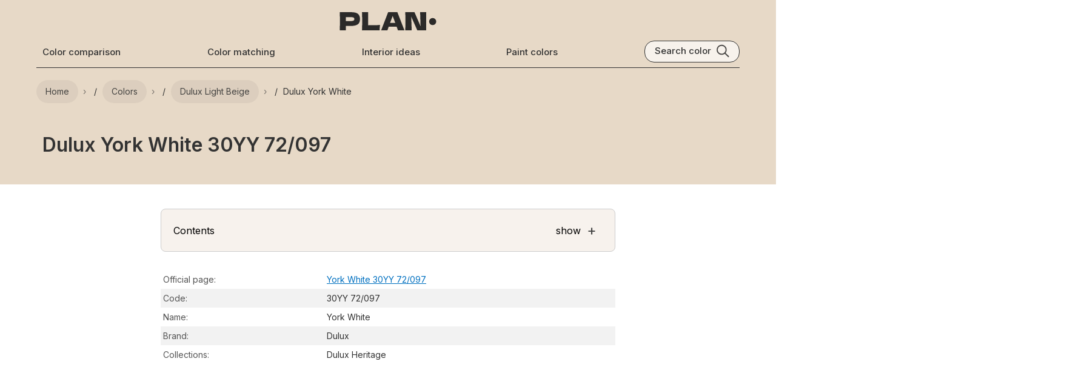

--- FILE ---
content_type: text/html; charset=utf-8
request_url: https://plan-home.com/color/dulux-york-white
body_size: 19061
content:
<!DOCTYPE html><html lang="en"><head><meta charSet="utf-8"/><meta name="viewport" content="width=device-width, initial-scale=1, maximum-scale=5"/><link rel="preload" href="/static/images/plan-home-logo-black.svg" as="image"/><link rel="preload" as="image" href="/uploads/color_image_small/dulux-york-white-1.avif"/><link rel="preload" as="image" href="/static/images/color/complementary-color-scheme.svg"/><link rel="preload" as="image" href="/static/icons/arrow-black.svg"/><link rel="preload" as="image" href="/static/logo/behr-logo.svg"/><link rel="preload" as="image" href="/static/logo/farrow-and-ball-logo.webp"/><link rel="preload" as="image" href="/static/logo/sherwin-williams-logo.svg"/><link rel="preload" as="image" href="/static/logo/benjamin-moore-logo.svg"/><link rel="preload" as="image" href="/static/logo/ncs-logo.svg"/><link rel="preload" as="image" href="/static/logo/ral-logo.svg"/><link rel="stylesheet" href="/_next/static/chunks/924bcc96f9aaaf0d.css" data-precedence="next"/><link rel="stylesheet" href="/_next/static/chunks/b15b18056b40b34a.css" data-precedence="next"/><link rel="stylesheet" href="/_next/static/chunks/783ddc56e926328f.css" data-precedence="next"/><link rel="stylesheet" href="/_next/static/chunks/bca54053eb2a1047.css" data-precedence="next"/><link href="/_next/static/chunks/1afb04dcf430177c.css" rel="stylesheet" as="style" data-precedence="dynamic"/><link href="/_next/static/chunks/5419de21fc42545f.css" rel="stylesheet" as="style" data-precedence="dynamic"/><link rel="preload" as="script" fetchPriority="low" href="/_next/static/chunks/0755bf7d6dadbfb4.js"/><script src="/_next/static/chunks/34959a0ab6dcf435.js" async=""></script><script src="/_next/static/chunks/640c112d1b9a4643.js" async=""></script><script src="/_next/static/chunks/648b0c6f07d99064.js" async=""></script><script src="/_next/static/chunks/turbopack-52cffe4c0757e20d.js" async=""></script><script src="/_next/static/chunks/ff1a16fafef87110.js" async=""></script><script src="/_next/static/chunks/d2be314c3ece3fbe.js" async=""></script><script src="/_next/static/chunks/744e23c3f1cfbbc1.js" async=""></script><script src="/_next/static/chunks/1fd69ec5122837bd.js" async=""></script><script src="/_next/static/chunks/80385d04ad7b07e5.js" async=""></script><script src="/_next/static/chunks/10c9cc1673a1df9a.js" async=""></script><link rel="preload" href="/static/images/plan-home-logo-red.svg" as="image"/><link rel="preload" href="//scripts.pubnation.com/tags/8f247a18-935a-44d2-9b2f-a95a3602e354.js" as="script"/><link rel="preload" href="https://www.googletagmanager.com/gtag/js?id=G-BY4VEKWDVR" as="script"/><link rel="preload" href="/_next/static/chunks/01786ba9c4b95129.js" as="script" fetchPriority="low"/><link rel="preload" href="/_next/static/chunks/202ba446fc6d89a3.js" as="script" fetchPriority="low"/><link rel="preload" href="/_next/static/chunks/df70c79efb16c92f.js" as="script" fetchPriority="low"/><link rel="preload" href="/_next/static/chunks/54f521928a40bfd0.js" as="script" fetchPriority="low"/><link rel="preload" href="/_next/static/chunks/5cf106a70fc5bd2d.js" as="script" fetchPriority="low"/><link rel="preload" href="/_next/static/chunks/12ef7a85d0de1a8e.js" as="script" fetchPriority="low"/><link rel="preload" href="/_next/static/chunks/1c65829e02d4099a.js" as="script" fetchPriority="low"/><link rel="preload" as="image" href="/static/icons/copy.svg"/><link rel="preload" href="/_next/static/chunks/5b3a83449915f610.js" as="script" fetchPriority="low"/><link rel="preload" as="image" href="/static/icons/long-arrow-black.svg"/><link rel="preload" as="image" href="/static/icons/long-arrow-white.svg"/><link rel="preload" href="/_next/static/chunks/83aaccd00d37b873.js" as="script" fetchPriority="low"/><link rel="preload" as="image" href="/static/icons/chevron-right-black.svg"/><link rel="preload" as="image" href="/uploads/color_cover/color_cover/champignon-g467.webp"/><link rel="preload" as="image" href="/uploads/color_cover/color_cover/tikkurilan-beige-tikb.webp"/><link rel="preload" as="image" href="/uploads/color_cover/color_cover/dulux-natural-hessian.webp"/><link rel="preload" as="image" href="/uploads/color_cover/color_cover/parchment-f466.webp"/><link rel="preload" as="image" href="/uploads/color_cover/color_cover/tofu-y462.webp"/><link rel="preload" as="image" href="/uploads/color_cover/color_cover/little-greene-masquerade-light-332.webp"/><link rel="preload" as="image" href="/uploads/color_cover/color_cover/chalky-downs-5.webp"/><link rel="preload" as="image" href="/uploads/color_cover/hay-bale.webp"/><link rel="preload" as="image" href="/uploads/color_cover/color_cover/little-greene-beauvais-lilac-29.webp"/><link rel="preload" as="image" href="/uploads/color_cover/color_cover/oyster-white-ral-1013.webp"/><link rel="preload" as="image" href="/uploads/color_cover/color_cover/natural-wicker.webp"/><link rel="preload" as="image" href="/uploads/color_cover/color_cover/little-greene-light-beauvais-323.webp"/><meta name="next-size-adjust" content=""/><meta name="theme-color" content="#efeee9"/><title>Dulux York White 30YY 72/097 paint color | PLAN</title><meta name="description" content="7 pictures of color in real spaces. Explore Dulux York White color review, equivalents, undertones, and coordinating colors"/><link rel="manifest" href="/manifest.json"/><meta name="keywords" content="Dulux, 30YY 72/097, York White,  paint, color, photo"/><meta name="robots" content="index, follow, max-image-preview:large, max-snippet:-1, max-video-preview:-1"/><meta name="msapplication-TileColor" content="#efeee9"/><meta name="msapplication-TileImage" content="/images/icons/tile-icon-150x150.png"/><meta name="msapplication-config" content="/browserconfig.xml"/><meta name="theme-color" content="#E7D9C7"/><link rel="canonical" href="https://plan-home.com/color/dulux-york-white"/><meta name="ahrefs-site-verification" content="e382720f5de92e8f0923ef3340d454029c4b0bbc30d415b04f47cc56f4cdc129"/><meta name="mobile-web-app-capable" content="yes"/><meta name="apple-mobile-web-app-title" content="Plan Home"/><meta name="apple-mobile-web-app-status-bar-style" content="black-translucent"/><meta property="og:title" content="Dulux York White 30YY 72/097 paint color"/><meta property="og:description" content="7 pictures of color in real spaces. Explore Dulux York White color review, equivalents, undertones, and coordinating colors"/><meta property="og:url" content="https://plan-home.com/color/dulux-york-white"/><meta property="og:site_name" content="PLAN"/><meta property="og:locale" content="en_US"/><meta property="og:image" content="https://plan-home.com/uploads/color_cover/color_cover/dulux-york-white.webp"/><meta property="og:type" content="website"/><meta name="twitter:card" content="summary"/><meta name="twitter:site" content="@PLAN_HOME_COM"/><meta name="twitter:title" content="Dulux York White 30YY 72/097 paint color"/><meta name="twitter:description" content="7 pictures of color in real spaces. Explore Dulux York White color review, equivalents, undertones, and coordinating colors"/><meta name="twitter:image" content="https://plan-home.com/uploads/color_cover/color_cover/dulux-york-white.webp"/><link rel="shortcut icon" href="/favicon.ico"/><link rel="icon" href="/static/icons/favicon.svg" type="image/svg+xml"/><link rel="icon" href="/favicon.ico" type="image/x-icon"/><link rel="apple-touch-icon" href="/static/icons/apple-touch-icon.png" sizes="180x180"/><script src="/_next/static/chunks/a6dad97d9634a72d.js" noModule=""></script></head><body class="App app-content"><div hidden=""><!--$--><!--/$--></div><style>
          :root {
            --hfont: 'Inter', 'Inter Fallback', Roboto, sans-serif;
            --font: 'Inter', 'Inter Fallback', Roboto, sans-serif;
          }
        </style><!--$?--><template id="B:0"></template><div style="display:flex;justify-content:center;align-items:center;min-height:100vh;font-size:18px;color:#666">Loading color data...</div><!--/$--><script>requestAnimationFrame(function(){$RT=performance.now()});</script><script src="/_next/static/chunks/0755bf7d6dadbfb4.js" id="_R_" async=""></script><div hidden id="S:0"><style>
                .breadcrumb {
                    display: flex;
                    flex-wrap: wrap;
                    list-style: none;
                    padding: 0;
                    margin: 8px 0 16px;
                }
                .breadcrumb li {
                    display: inline-flex;
                    align-items: center;
                }
                .breadcrumb li:not(:last-child)::after {
                    content: '›';
                    margin: 0 8px;
                    opacity: 0.6;
                }
                .breadcrumb a {
                    color: inherit;
                    text-decoration: none;
                    opacity: 0.8;
                }
                .breadcrumb a:hover {
                    text-decoration: underline;
                    opacity: 1;
                }
                .white-text {
                    color: #fff;
                }
                .Row {
                    display: flex;
                    flex-direction: row;
                }
                .page-content-wide {
                    max-width: 1200px;
                    margin: 0 auto;
                    padding: 0 20px;
                    width: 100%;
                }
                .Color-module__-0g49q__colorName {
                    color: #333;
                    font: 600 32px var(--hfont);
                    padding: 20px 10px 20px;
                    max-width: 800px;
                }
                .Color-module__-0g49q__colorHeaderBlock {
                    border-bottom: 4px solid #333;
                }
                @media (max-width: 600px) {
                    .Color-module__-0g49q__colorName {
                        height: auto;
                        min-height: 94px;
                    }
                }
            </style><script type="application/ld+json">{"@context":"https://schema.org","@type":"BreadcrumbList","itemListElement":[{"@type":"ListItem","position":1,"name":"Plan Home","item":"https://plan-home.com/"},{"@type":"ListItem","position":2,"name":"All colors","item":"https://plan-home.com/colors"},{"@type":"ListItem","position":3,"name":"Beige Dulux colors","item":"https://plan-home.com/colors/beige-dulux-colors"},{"@type":"ListItem","position":4,"name":"Dulux York White"}]}</script><script type="application/ld+json">{"@context":"https://schema.org","@type":"FAQPage","mainEntity":[{"@type":"Question","name":"Is Dulux York White 30YY 72/097 cool or warm?","acceptedAnswer":{"@type":"Answer","text":"<p>Dulux 30YY 72/097 York White is <b>warm</b> color according to HSL (Hue, Saturation, Lightness) on the color wheel.</p>"}},{"@type":"Question","name":"What are Dulux York White undertones?","acceptedAnswer":{"@type":"Answer","text":"<p><b>Red</b> is Dulux York White undertone color.</p>"}},{"@type":"Question","name":"What is the HEX code for Dulux York White?","acceptedAnswer":{"@type":"Answer","text":"<p>The hexadecimal color code for Dulux York White undertone is <b>#E7D9C7</b>.</p>"}},{"@type":"Question","name":"What is the RGB code of Dulux York White?","acceptedAnswer":{"@type":"Answer","text":"<p>RGB code is <b>231, 217, 199</b>. RGB (red, green and blue) additive color model is a system representing the colors used on a digital display screen (TV, PC, laptop, phone or tablet). It defines the intensity of the color with a value between 0 and 255.</p>"}}]}</script><script type="application/ld+json">{"@context":"https://schema.org","@type":"Article","headline":"Dulux York White 30YY 72/097","image":["https://plan-home.com/static/images/all-colors.jpg","https://plan-home.com/uploads/color_image/dulux-york-white-7.webp","https://plan-home.com/uploads/color_image/dulux-york-white-6.webp","https://plan-home.com/uploads/color_image/dulux-york-white-5.webp","https://plan-home.com/uploads/color_image/dulux-york-white-3.webp","https://plan-home.com/uploads/color_image/dulux-york-white-2.webp","https://plan-home.com/uploads/color_image/dulux-york-white-1.webp","https://plan-home.com/uploads/color_image/dulux-york-white-4.webp"],"datePublished":"2024-01-23T10:18:26.904Z","dateModified":"2025-12-21T23:09:57.618Z","author":[{"@type":"Organization","name":"Plan Home","url":"https://plan-home.com/"}]}</script><main><div class="Row" style="background:#E7D9C7"><div class="page-content-wide"><div class="HeaderTheme-module__nTX6eq__headerTheme" style="background-color:#E7D9C7"></div><header class="page-header"><div class="Row Centered"><div class="Relative mobile-shown"><button type="button" class="page-header-icon-link" aria-label="Toggle menu" aria-expanded="false"><img src="/images/menu-black.svg" alt="Menu" class="page-header-icon"/></button></div><div class="Flexchild"></div><a href="/" title="PLAN Home Homepage" class="page-logo-link"><img src="/static/images/plan-home-logo-black.svg" alt="Paint colors from Plan Home" class="color-logo"/></a><div class="Flexchild"></div><div class="mobile-shown"><button type="button" class="page-header-icon-link" aria-label="Search"><img src="/images/search-black.svg" alt="Search colors by name or code" class="page-header-icon"/></button></div></div><div class="Row Wrap Center Space-between"><a href="/compare-colors" title="Color comparison" class="page-header-link mobile-hidden ">Color comparison</a><a href="/match-colors" title="Color matching tool" class="page-header-link mobile-hidden ">Color matching</a><a href="/interior" title="Interior ideas" class="page-header-link mobile-hidden ">Interior ideas</a><a href="/colors" title="Wall paint colors" class="page-header-link mobile-hidden ">Paint colors</a><div class="mobile-hidden"><div class="Search-module__NyeKaa__searchBlock Row"><div class="Search-module__NyeKaa__searchTitle">Search color</div><img src="/images/search-black.svg" class="Search-module__NyeKaa__searchIcon" alt="Search color by name" title="Search color by name"/></div></div></div><div class="page-header-bottom mobile-hidden"></div></header><nav aria-label="Breadcrumb"><ul class="breadcrumb "><li><a href="/" title="Plan Home Main Page"><span>Home</span></a></li><li><a href="/colors" title="All paint colors"><span>Colors</span></a></li><li><a href="/colors/light-beige-dulux-colors" title="Dulux Light Beige colors"><span>Dulux light Beige</span></a></li><li><span>Dulux York White</span></li></ul></nav></div></div><article><div class="Row" style="background:#E7D9C7"><div class="page-content-wide"><h1 class="Color-module__-0g49q__colorName">Dulux York White 30YY 72/097</h1></div></div><div class="Row"><div class="Flexchild ads-column-content tablet-hidden"><!--$!--><template data-dgst="BAILOUT_TO_CLIENT_SIDE_RENDERING"></template><!--/$--></div><div class="color-content"><section id="color-description" class="color-block"><div role="navigation" aria-labelledby="page-contents" class="color-contents-header"><div class="Row Center"><div id="page-contents" class="Flexchild">Contents</div><div>show</div><div class="color-contents-icon">+</div></div></div><table class="color-table"><tbody><tr class=""><td class="color-property-header">Official page:</td><td class="color-property-value"><a href="https://www.duluxheritage.co.uk/en/colours/1780114/york-white" rel="noopener" target="_blank" class="underline-link" title="Color brand official page for York White">York White 30YY 72/097</a></td></tr><tr class=""><td class="color-property-header">Code:</td><td class="color-property-value">30YY 72/097</td></tr><tr class=""><td class="color-property-header">Name:</td><td class="color-property-value">York White</td></tr><tr class=""><td class="color-property-header">Brand:</td><td class="color-property-value">Dulux</td></tr><tr class=""><td class="color-property-header">Collections:</td><td class="color-property-value">Dulux Heritage</td></tr></tbody></table><div class="Pubnation-module__YnEjVW__leaderboard pn-leaderboard"></div><h2 class="color-description-block-h2">What color is Dulux York White?</h2><div class="color-description-block"><p>Elevate your space with the timeless elegance of Dulux York White (30YY 72/097). This soft and inviting off-white hue brings a sense of warmth and sophistication to any room. Pair York White with rich Navy Blue for a classic and luxurious look, or with a soft Sage Green for a calming and natural feel. Create contrast by combining York White with deep Charcoal Grey for a modern and dramatic twist. Whether used as the main color or for accents, York White seamlessly complements a range of color palettes, making it a versatile choice for your interior design projects.</p></div></section><div><section id="bedroom"><div class="color-content"><h2 class="ColorThread-module__0EMUVW__threadTitle">York White for bedroom</h2><p class="ColorThread-module__0EMUVW__threadDescription">We’ve hand-picked a beautiful collection of photos of this amazing <strong>beige </strong>shade used in real bedrooms. Take a look and imagine how this wonderful <strong>warm light paint color</strong> could transform your own bedroom space.</p><div class="ColorThread-module__0EMUVW__threadRow" style="cursor:grab"><div class="ColorThreadImage-module__YpKDZW__imageWrapper"><img src="/uploads/color_image_small/dulux-york-white-4.avif" class="ColorThreadImage-module__YpKDZW__threadImage" style="width:334px;height:280px" alt="Dulux York White bedroom paint review" draggable="false"/><div class="ColorThreadImage-module__YpKDZW__imageSource">@templeoguedecor</div><div class="ColorThreadImage-module__YpKDZW__expandIcon"><svg width="18" height="18" viewBox="0 0 24 24" fill="none" xmlns="http://www.w3.org/2000/svg"><path d="M15 3H21V9" stroke="currentColor" stroke-width="2" stroke-linecap="round" stroke-linejoin="round"></path><path d="M9 21H3V15" stroke="currentColor" stroke-width="2" stroke-linecap="round" stroke-linejoin="round"></path><path d="M21 3L14 10" stroke="currentColor" stroke-width="2" stroke-linecap="round" stroke-linejoin="round"></path><path d="M3 21L10 14" stroke="currentColor" stroke-width="2" stroke-linecap="round" stroke-linejoin="round"></path></svg></div></div></div></div></section></div><div><section id="reviews"><div class="color-content"><h2 class="ColorThread-module__0EMUVW__threadTitle">Dulux York White reviews<span class="ColorThread-module__0EMUVW__imageCount"> (<!-- -->6<!-- --> photos)</span></h2><p class="ColorThread-module__0EMUVW__threadDescription">View the photos of real spaces painted with this <strong>beige</strong> that were not included in specific categories.Close-ups, painted furniture, storages and dressers, hallways, stairs and ceilings.</p><div class="ColorThread-module__0EMUVW__threadRow" style="cursor:grab"><div class="ColorThreadImage-module__YpKDZW__imageWrapper"><img src="/uploads/color_image_small/dulux-york-white-7.avif" class="ColorThreadImage-module__YpKDZW__threadImage" style="width:280px;height:280px" alt="Dulux York White hallway paint" draggable="false"/><div class="ColorThreadImage-module__YpKDZW__imageSource">@thepaintshedcompany</div><div class="ColorThreadImage-module__YpKDZW__expandIcon"><svg width="18" height="18" viewBox="0 0 24 24" fill="none" xmlns="http://www.w3.org/2000/svg"><path d="M15 3H21V9" stroke="currentColor" stroke-width="2" stroke-linecap="round" stroke-linejoin="round"></path><path d="M9 21H3V15" stroke="currentColor" stroke-width="2" stroke-linecap="round" stroke-linejoin="round"></path><path d="M21 3L14 10" stroke="currentColor" stroke-width="2" stroke-linecap="round" stroke-linejoin="round"></path><path d="M3 21L10 14" stroke="currentColor" stroke-width="2" stroke-linecap="round" stroke-linejoin="round"></path></svg></div></div><div class="ColorThreadImage-module__YpKDZW__imageWrapper"><img src="/uploads/color_image_small/dulux-york-white-6.avif" class="ColorThreadImage-module__YpKDZW__threadImage" style="width:280px;height:280px" alt="Dulux York White wall paint review" draggable="false"/><div class="ColorThreadImage-module__YpKDZW__imageSource">@mrslewisdecorating</div><div class="ColorThreadImage-module__YpKDZW__expandIcon"><svg width="18" height="18" viewBox="0 0 24 24" fill="none" xmlns="http://www.w3.org/2000/svg"><path d="M15 3H21V9" stroke="currentColor" stroke-width="2" stroke-linecap="round" stroke-linejoin="round"></path><path d="M9 21H3V15" stroke="currentColor" stroke-width="2" stroke-linecap="round" stroke-linejoin="round"></path><path d="M21 3L14 10" stroke="currentColor" stroke-width="2" stroke-linecap="round" stroke-linejoin="round"></path><path d="M3 21L10 14" stroke="currentColor" stroke-width="2" stroke-linecap="round" stroke-linejoin="round"></path></svg></div></div><div class="ColorThreadImage-module__YpKDZW__imageWrapper"><img src="/uploads/color_image_small/dulux-york-white-5.avif" class="ColorThreadImage-module__YpKDZW__threadImage" style="width:280px;height:280px" alt="Dulux York White terracce paint" draggable="false"/><div class="ColorThreadImage-module__YpKDZW__imageSource">@mrslewisdecorating</div><div class="ColorThreadImage-module__YpKDZW__expandIcon"><svg width="18" height="18" viewBox="0 0 24 24" fill="none" xmlns="http://www.w3.org/2000/svg"><path d="M15 3H21V9" stroke="currentColor" stroke-width="2" stroke-linecap="round" stroke-linejoin="round"></path><path d="M9 21H3V15" stroke="currentColor" stroke-width="2" stroke-linecap="round" stroke-linejoin="round"></path><path d="M21 3L14 10" stroke="currentColor" stroke-width="2" stroke-linecap="round" stroke-linejoin="round"></path><path d="M3 21L10 14" stroke="currentColor" stroke-width="2" stroke-linecap="round" stroke-linejoin="round"></path></svg></div></div><div class="ColorThreadImage-module__YpKDZW__imageWrapper"><img src="/uploads/color_image_small/dulux-york-white-3.avif" class="ColorThreadImage-module__YpKDZW__threadImage" style="width:280px;height:280px" alt="Dulux York White living room paint review" draggable="false"/><div class="ColorThreadImage-module__YpKDZW__imageSource">@da_decorators_ltd</div><div class="ColorThreadImage-module__YpKDZW__expandIcon"><svg width="18" height="18" viewBox="0 0 24 24" fill="none" xmlns="http://www.w3.org/2000/svg"><path d="M15 3H21V9" stroke="currentColor" stroke-width="2" stroke-linecap="round" stroke-linejoin="round"></path><path d="M9 21H3V15" stroke="currentColor" stroke-width="2" stroke-linecap="round" stroke-linejoin="round"></path><path d="M21 3L14 10" stroke="currentColor" stroke-width="2" stroke-linecap="round" stroke-linejoin="round"></path><path d="M3 21L10 14" stroke="currentColor" stroke-width="2" stroke-linecap="round" stroke-linejoin="round"></path></svg></div></div><div class="ColorThreadImage-module__YpKDZW__imageWrapper"><img src="/uploads/color_image_small/dulux-york-white-2.avif" class="ColorThreadImage-module__YpKDZW__threadImage" style="width:280px;height:280px" alt="Dulux York White hallway paint" draggable="false"/><div class="ColorThreadImage-module__YpKDZW__imageSource">@da_decorators_ltd</div><div class="ColorThreadImage-module__YpKDZW__expandIcon"><svg width="18" height="18" viewBox="0 0 24 24" fill="none" xmlns="http://www.w3.org/2000/svg"><path d="M15 3H21V9" stroke="currentColor" stroke-width="2" stroke-linecap="round" stroke-linejoin="round"></path><path d="M9 21H3V15" stroke="currentColor" stroke-width="2" stroke-linecap="round" stroke-linejoin="round"></path><path d="M21 3L14 10" stroke="currentColor" stroke-width="2" stroke-linecap="round" stroke-linejoin="round"></path><path d="M3 21L10 14" stroke="currentColor" stroke-width="2" stroke-linecap="round" stroke-linejoin="round"></path></svg></div></div><div class="ColorThreadImage-module__YpKDZW__imageWrapper"><img src="/uploads/color_image_small/dulux-york-white-1.avif" class="ColorThreadImage-module__YpKDZW__threadImage" style="width:280px;height:280px" alt="Dulux York White wall paint review" draggable="false"/><div class="ColorThreadImage-module__YpKDZW__imageSource">@da_decorators_ltd</div><div class="ColorThreadImage-module__YpKDZW__expandIcon"><svg width="18" height="18" viewBox="0 0 24 24" fill="none" xmlns="http://www.w3.org/2000/svg"><path d="M15 3H21V9" stroke="currentColor" stroke-width="2" stroke-linecap="round" stroke-linejoin="round"></path><path d="M9 21H3V15" stroke="currentColor" stroke-width="2" stroke-linecap="round" stroke-linejoin="round"></path><path d="M21 3L14 10" stroke="currentColor" stroke-width="2" stroke-linecap="round" stroke-linejoin="round"></path><path d="M3 21L10 14" stroke="currentColor" stroke-width="2" stroke-linecap="round" stroke-linejoin="round"></path></svg></div></div></div></div></section><!--$!--><template data-dgst="BAILOUT_TO_CLIENT_SIDE_RENDERING"></template><!--/$--></div><!--$!--><template data-dgst="BAILOUT_TO_CLIENT_SIDE_RENDERING"></template><!--/$--><section id="undertone" class="color-block"><h2 class="color-description-block-h2">What are Dulux York White undertones?</h2><div class="Row Wrap"><div class="color-picker-block"><div class="color-picker" style="background-color:hsl(34, 100%, 50%)"><div class="color-picker-dot" style="left:14.159292035398233%;top:9.599999999999994%"></div></div><div class="color-hue"><div class="color-hue-dot" style="left:9.444444444444445%"></div></div></div><div class="Vertical Flexchild color-picker-content"><p class="color-description">York White<!-- --> has a <!-- -->clear <strong>red</strong> undertone based on its position in the color space. We identify undertones by isolating the pure hue (separating it from lightness and saturation), which avoids distortions caused by tints, tones, and shades. <br/>This method is generally more reliable than judging undertones on a white background.</p><div class="Row"><p class="color-property-header">HEX value:</p><p class="color-property-value">#E7D9C7</p></div><div class="Row"><p class="color-property-header">RGB code:</p><p class="color-property-value">231, 217, 199</p></div></div></div></section><section id="cool-or-warm" class="color-block"><h2 class="color-description-block-h2">Is Dulux York White 30YY 72/097 cool or warm?</h2><div class="Row Centered Wrap"><div class="ColorTemp-module__6vdpRq__colorWheelBlock"><div class="Row Space-between"><div class="ColorTemp-module__6vdpRq__colorWarm">warm</div><div class="ColorTemp-module__6vdpRq__colorCool">cool</div></div><div class="ColorTemp-module__6vdpRq__colorWheel"><img alt="Color wheel" loading="lazy" width="200" height="200" decoding="async" data-nimg="1" class="ColorTemp-module__6vdpRq__colorWheelImage" style="color:transparent" src="/images/color-wheel.svg"/><div class="ColorTemp-module__6vdpRq__colorWheelDot" style="transform:translate(67px, 78px)"></div></div></div><div class="Vertical Flexchild color-picker-content"><p class="color-description">At 34° on the HSL hue wheel, this Beige sits firmly on the <strong>warm</strong> side.</p><p class="color-description">30YY 72/097 York White HSL code: <b>34, 40%, 84%</b></p><div class="color-tip-block"><p class="color-tip"><b>Hue</b> - degree on a color wheel from 0 to 360. 0 is red, 120 is green, and 240 is blue.<br/><b>Saturation</b> is expressed as a percentage. At 0%, it appears as a shade of grey, and at 100%, it is in full color.<br/><b>Lightness</b> is also a percentage value. 0% is black, and 100% is white.</p></div></div></div><!--$!--><template data-dgst="BAILOUT_TO_CLIENT_SIDE_RENDERING"></template><!--/$--></section><section id="color-light" class="color-block"><h2 class="color-description-block-h2">How light temperature affects York White</h2><p class="color-description"><strong>Natural Lighting.</strong> During the day, natural light shifts from about 2000 K at sunrise/sunset to 5500–6500 K at noon.</p><!--$!--><template data-dgst="BAILOUT_TO_CLIENT_SIDE_RENDERING"></template><!--/$--><p class="color-description">In addition, natural‑light temperature depends on its direction:</p><table class="color-table"><thead><tr><th scope="col">Direction of sunlight</th><th scope="col">Visible temp.</th><th scope="col">Hue</th><th scope="col">Duration</th></tr></thead><tbody><tr><td>North</td><td>Cool</td><td>Bluish</td><td>All day</td></tr><tr><td>East</td><td>Warm</td><td>Yellow</td><td>Before noon</td></tr><tr><td>West</td><td>Warm</td><td>Orange‑red</td><td>After noon</td></tr><tr><td>South</td><td>Warm</td><td>Orange‑yellow</td><td>All day</td></tr></tbody></table><p class="color-description"><strong>Artificial Lighting.</strong> When choosing bulbs, pay attention to their color‑temperature (Kelvins).<br/>Use the slider to see how this <!-- -->Beige<!-- --> shade looks under different lighting:</p><div style="width:100%;height:40px;background-color:#E7D9C7"></div><div class="relative" style="width:100%"><img style="width:100%;aspect-ratio:5 / 4;margin-bottom:-5px" src="/static/images/interior/living-room-light.jpg" alt="Living‑room mockup" loading="lazy"/><div style="position:absolute;inset:0;background-color:#E7D9C7;mix-blend-mode:color-burn;opacity:0.7"></div><div style="position:absolute;inset:0;background-color:#E7D9C7;mix-blend-mode:multiply;opacity:0.83"></div><div style="position:absolute;inset:0;background-color:#E7D9C7;mix-blend-mode:soft-light;opacity:0.25"></div><div style="position:absolute;inset:0;background-color:#fbf2d2;mix-blend-mode:color-burn;opacity:0"></div><div style="position:absolute;inset:0;background-color:#d2e7fb;mix-blend-mode:color-burn;opacity:0"></div><img style="position:absolute;inset:0;width:100%" src="/static/images/interior/living-room-light.png" alt="Living‑room overlay" loading="lazy"/><div style="position:absolute;inset:0;background-color:#fbf2d2;mix-blend-mode:multiply;opacity:0"></div><div style="position:absolute;inset:0;background-color:#d2e7fb;mix-blend-mode:multiply;opacity:0"></div><p style="position:absolute;top:20px;left:20px;font-size:38px;font-weight:900;color:#fff">4000<!-- -->K</p></div><input class="ColorSlider-module__DtzsYW__kelvinsSlider" type="range" step="100" min="2000" max="7000" aria-label="Kelvin slider" value="4000"/><div class="Row ColorSlider-module__DtzsYW__sliderTicks"><div class="ColorSlider-module__DtzsYW__sliderTick Flexchild"><div class="ColorSlider-module__DtzsYW__sliderTickTitle">2000<!-- -->K</div></div><div class="ColorSlider-module__DtzsYW__sliderTick Flexchild"><div class="ColorSlider-module__DtzsYW__sliderTickTitle">3000<!-- -->K</div></div><div class="ColorSlider-module__DtzsYW__sliderTick Flexchild"><div class="ColorSlider-module__DtzsYW__sliderTickTitle">4000<!-- -->K</div></div><div class="ColorSlider-module__DtzsYW__sliderTick Flexchild"><div class="ColorSlider-module__DtzsYW__sliderTickTitle">5000<!-- -->K</div></div><div class="ColorSlider-module__DtzsYW__sliderTick Flexchild"><div class="ColorSlider-module__DtzsYW__sliderTickTitle">6000<!-- -->K</div><div class="ColorSlider-module__DtzsYW__sliderTickTitleLast">7000K</div></div></div><!--$!--><template data-dgst="BAILOUT_TO_CLIENT_SIDE_RENDERING"></template><!--/$--></section><section class="color-block"><h2 class="color-description-block-h2">Coordinating colors. <br/>Colors that go with <!-- -->Dulux<!-- --> <!-- -->York White<!-- -->:</h2><section id="monochromatic"><div class="Row Center"><h3 class="color-description-block-h3 Flexchild">Monochromatic color scheme</h3><img class="color-scheme-icon" src="/static/images/color/monochromatic-color-scheme.svg" alt="Monochromatic color scheme" loading="lazy"/></div><p class="color-property-text">This scheme consists of various shades, tints, and tones of a single color. While it offers a perfect combination of hues, without accent décor it may become monotonous.</p><h4 class="color-description-block-h4">Lighter shades</h4><div class="Row"><div class="Flexchild compare-color-card" style="background-color:#E7D9C7"><p class="">30YY 72/097<br/>York White</p></div><ul class="Flexchild Vertical compare-color-card-ul"><li style="background-color:#ECE6D8"><a href="/color/bone-china" title="Dulux 60YY 83/062 Bone China" class="Flexchild Row compare-color-card"><h5 class=" Flexchild">60YY 83/062<br/>Bone China</h5><img src="/static/icons/arrow-black.svg" alt="open color" class="compare-color-arrow" loading="lazy"/></a></li><li style="background-color:#F0E8E0"><a href="/color/roman-stone-6" title="Dulux 90YR 83/044 Roman Stone 6" class="Flexchild Row compare-color-card"><h5 class=" Flexchild">90YR 83/044<br/>Roman Stone 6</h5><img src="/static/icons/arrow-black.svg" alt="open color" class="compare-color-arrow" loading="lazy"/></a></li><li style="background-color:#E8DBCE"><a href="/color/summer-pecan-5" title="Dulux 00YY 75/071 Summer Pecan 5" class="Flexchild Row compare-color-card"><h5 class=" Flexchild">00YY 75/071<br/>Summer Pecan 5</h5><img src="/static/icons/arrow-black.svg" alt="open color" class="compare-color-arrow" loading="lazy"/></a></li><li style="background-color:#F6F1EC"><a href="/color/silk-breeze" title="Dulux  Silk Breeze" class="Flexchild Row compare-color-card"><h5 class=" Flexchild">Silk Breeze</h5><img src="/static/icons/arrow-black.svg" alt="open color" class="compare-color-arrow" loading="lazy"/></a></li><li style="background-color:#F0E8DF"><a href="/color/frayed-hessian-4" title="Dulux 00YY 83/034 Frayed Hessian 4" class="Flexchild Row compare-color-card"><h5 class=" Flexchild">00YY 83/034<br/>Frayed Hessian 4</h5><img src="/static/icons/arrow-black.svg" alt="open color" class="compare-color-arrow" loading="lazy"/></a></li></ul></div><h4 class="color-description-block-h4">Darker shades</h4><div class="Row"><div class="Flexchild compare-color-card" style="background-color:#E7D9C7"><p class="">30YY 72/097<br/>York White</p></div><ul class="Flexchild Vertical compare-color-card-ul"><li style="background-color:#DDC9B0"><a href="/color/gentle-gold-1" title="Dulux 20YY 63/149 Gentle Gold 1" class="Flexchild Row compare-color-card"><h5 class=" Flexchild">20YY 63/149<br/>Gentle Gold 1</h5><img src="/static/icons/arrow-black.svg" alt="open color" class="compare-color-arrow" loading="lazy"/></a></li><li style="background-color:#DFCCB1"><a href="/color/trench-coat" title="Dulux  Trench Coat" class="Flexchild Row compare-color-card"><h5 class=" Flexchild">Trench Coat</h5><img src="/static/icons/arrow-black.svg" alt="open color" class="compare-color-arrow" loading="lazy"/></a></li><li style="background-color:#D7BEA3"><a href="/color/caramel-blush-3" title="Dulux 10YY 55/163 Caramel Blush 3" class="Flexchild Row compare-color-card"><h5 class=" Flexchild">10YY 55/163<br/>Caramel Blush 3</h5><img src="/static/icons/arrow-black.svg" alt="open color" class="compare-color-arrow" loading="lazy"/></a></li><li style="background-color:#D1BB93"><a href="/color/bracken-salts-3" title="Dulux 40YY 53/218 Bracken Salts 3" class="Flexchild Row compare-color-card"><h5 class=" Flexchild">40YY 53/218<br/>Bracken Salts 3</h5><img src="/static/icons/arrow-black.svg" alt="open color" class="compare-color-arrow" loading="lazy"/></a></li><li style="background-color:#E3D1BF"><a href="/color/caramel-blush-5" title="Dulux 10YY 68/110 Caramel Blush 5" class="Flexchild Row compare-color-card"><h5 class=" Flexchild">10YY 68/110<br/>Caramel Blush 5</h5><img src="/static/icons/arrow-black.svg" alt="open color" class="compare-color-arrow" loading="lazy"/></a></li></ul></div></section><!--$!--><template data-dgst="BAILOUT_TO_CLIENT_SIDE_RENDERING"></template><!--/$--><section id="complementary"><div class="Row Center"><h3 class="color-description-block-h3 Flexchild">Complementary color scheme</h3><img class="color-scheme-icon" alt="Complementary color scheme" src="/static/images/color/complementary-color-scheme.svg"/></div><p class="color-description">This color scheme is a combination of two shades that are opposite each other on the color wheel. The high contrast between these colors creates a vibrant and dynamic visual effect. For the color York White with a orange hue, complementary colors are those with a blue hue close to 214, such as Dulux Denim Drift and Steel Symphony 3.</p><div class="Row"><div class="Flexchild compare-color-card" style="background-color:#E7D9C7"><p class="">30YY 72/097<br/> <!-- -->York White</p></div><ul class="Flexchild Vertical compare-color-card-ul"><li style="background-color:#7c8d95"><a href="/color/denim-drift" title="Dulux 87BG 27/077 Denim Drift" class="Flexchild Row compare-color-card"><p class="Flexchild">87BG 27/077<br/> <!-- -->Denim Drift</p><img src="/static/icons/arrow-black.svg" alt="Open 87BG 27/077 review" title="Dulux 87BG 27/077 Denim Drift" class="compare-color-arrow"/></a></li><li style="background-color:#8F9EA5"><a href="/color/steel-symphony-3" title="Dulux 90BG 35/068 Steel Symphony 3" class="Flexchild Row compare-color-card"><p class="Flexchild">90BG 35/068<br/> <!-- -->Steel Symphony 3</p><img src="/static/icons/arrow-black.svg" alt="Open 90BG 35/068 review" title="Dulux 90BG 35/068 Steel Symphony 3" class="compare-color-arrow"/></a></li><li style="background-color:#84939c"><a href="/color/steel-symphony-2-90bg-30073" title="Dulux 90BG 30/073 Smoke Grey" class="Flexchild Row compare-color-card"><p class="Flexchild">90BG 30/073<br/> <!-- -->Smoke Grey</p><img src="/static/icons/arrow-black.svg" alt="Open 90BG 30/073 review" title="Dulux 90BG 30/073 Smoke Grey" class="compare-color-arrow"/></a></li><li style="background-color:#DDE1E4"><a href="/color/mystic-mauve-6" title="Dulux 49BB 76/037 Mystic Mauve 6" class="Flexchild Row compare-color-card"><p class="Flexchild">49BB 76/037<br/> <!-- -->Mystic Mauve 6</p><img src="/static/icons/arrow-black.svg" alt="Open 49BB 76/037 review" title="Dulux 49BB 76/037 Mystic Mauve 6" class="compare-color-arrow"/></a></li><li style="background-color:#D8DCE0"><a href="/color/moon-waves-6" title="Dulux 50BB 72/032 Moon Waves 6" class="Flexchild Row compare-color-card"><p class="Flexchild">50BB 72/032<br/> <!-- -->Moon Waves 6</p><img src="/static/icons/arrow-black.svg" alt="Open 50BB 72/032 review" title="Dulux 50BB 72/032 Moon Waves 6" class="compare-color-arrow"/></a></li><li style="background-color:#DBDCE2"><a href="/color/fragrant-cloud-5" title="Dulux 70BB 74/040 Fragrant Cloud 5" class="Flexchild Row compare-color-card"><p class="Flexchild">70BB 74/040<br/> <!-- -->Fragrant Cloud 5</p><img src="/static/icons/arrow-black.svg" alt="Open 70BB 74/040 review" title="Dulux 70BB 74/040 Fragrant Cloud 5" class="compare-color-arrow"/></a></li></ul></div></section><!--$!--><template data-dgst="BAILOUT_TO_CLIENT_SIDE_RENDERING"></template><!--/$--></section><section id="color-comparison-matching" class="color-block"><div class="Row Wrap Between"><div class="CompareMatch-module__RyqAaa__block Flexchild" style="background-color:#E7D9C7"><a href="/compare-colors/dulux-york-white" title="Compare Dulux York White" aria-label="Compare Dulux York White" class="CompareMatch-module__RyqAaa__link"><div class="Row"><h2 class="CompareMatch-module__RyqAaa__title Flexchild">Compare <br/>Dulux<br/>York White 30YY 72/097<br/>to any other colors</h2><img src="/static/icons/long-arrow-black.svg" alt="open color comparison" class="CompareMatch-module__RyqAaa__arrow" loading="lazy"/></div><div class="CompareMatch-module__RyqAaa__spacer"></div><div class="CompareMatch-module__RyqAaa__squaresContainer"><div class="CompareMatch-module__RyqAaa__staticSquare" style="background-color:#E7D9C7"></div><div class="CompareMatch-module__RyqAaa__animatedColorSquare"></div></div></a></div><div class="CompareMatch-module__RyqAaa__block Flexchild" style="background-color:#E7D9C7"><a href="/match-colors/dulux-york-white" title="Dulux York White color equivalents" aria-label="Dulux York White color equivalents" class="CompareMatch-module__RyqAaa__link"><div class="Row"><h2 class="CompareMatch-module__RyqAaa__title Flexchild">Dulux<br/>York White 30YY 72/097<br/>color equivalents</h2><img src="/static/icons/long-arrow-black.svg" alt="open color match" class="CompareMatch-module__RyqAaa__arrow" loading="lazy"/></div><div class="CompareMatch-module__RyqAaa__spacer"></div><div class="CompareMatch-module__RyqAaa__logosRow"><div class="CompareMatch-module__RyqAaa__logosTrack"><div class="CompareMatch-module__RyqAaa__logoSquare CompareMatch-module__RyqAaa__logoBg1"><img src="/static/logo/behr-logo.svg" alt="Behr Logo" class="CompareMatch-module__RyqAaa__logoImage"/></div><div class="CompareMatch-module__RyqAaa__logoSquare CompareMatch-module__RyqAaa__logoBg2"><img src="/static/logo/farrow-and-ball-logo.webp" alt="Farrow &amp; Ball" class="CompareMatch-module__RyqAaa__logoImage"/></div><div class="CompareMatch-module__RyqAaa__logoSquare CompareMatch-module__RyqAaa__logoBg3"><img src="/static/logo/sherwin-williams-logo.svg" alt="Sherwin Williams" class="CompareMatch-module__RyqAaa__logoImage"/></div><div class="CompareMatch-module__RyqAaa__logoSquare CompareMatch-module__RyqAaa__logoBg4"><img src="/static/logo/benjamin-moore-logo.svg" alt="Benjamin Moore Logo" class="CompareMatch-module__RyqAaa__logoImage"/></div><div class="CompareMatch-module__RyqAaa__logoSquare CompareMatch-module__RyqAaa__logoBg5"><img src="/static/logo/ncs-logo.svg" alt="NCS Logo" class="CompareMatch-module__RyqAaa__logoImage"/></div><div class="CompareMatch-module__RyqAaa__logoSquare CompareMatch-module__RyqAaa__logoBg6"><img src="/static/logo/ral-logo.svg" alt="RAL Logo" class="CompareMatch-module__RyqAaa__logoImage"/></div></div></div></a></div></div></section><section id="lrv" class="bold-bottom color-block"><h2 class="color-description-block-h2">LRV of York White</h2><p class="color-description">York White<!-- --> has an <a href="https://en.wikipedia.org/wiki/Light_reflectance_value" title="LRV Wikipedia" class="underline-link" target="_blank" rel="nofollow noopener">LRV</a> <!-- -->of <strong>72<!-- -->%</strong> and refers to <!-- -->Off‑White colors that reflect a lot of light<!-- -->. <a href="/post/what-is-lrv" class="underline-link" title="What is LRV and why it&#x27;s important">Why LRV is important?</a></p><img src="/images/color_lrv.svg" class="color-lrv-image" alt="Light Reflectance Value scale illustration" title="Paint color LRV values" loading="lazy" style="aspect-ratio:3"/><div class="color-tip-block"><p class="color-tip"><b>Light Reflectance Value</b> measures the amount of visible and usable light that reflects from a painted surface.<br/>Simply put, the higher the LRV of a paint color, the brighter the room you will get.<br/>The scale goes from 0% (absolute black, absorbing all light) to 100% (pure white, reflecting all light).</p></div><div class="color-tip-block"><p class="color-tip"><b>Act like a pro:</b> When choosing paint with an LRV of <strong>72<!-- -->%</strong>, pay attention to your bulbs&#x27; brightness. <b>Light brightness</b> is measured in lumens. The lower the paint&#x27;s LRV, the higher lumen level you need. Every square foot of room needs at least 40 lumens. That means for a 200 ft<sup>2</sup> living room you’ll need about 8000 lumens of light – e.g., eight 1000 lm bulbs.</p></div><div class="Pubnation-module__YnEjVW__incontent pn-in-content"></div></section><section id="color-codes" class="bold-bottom color-block"><h2 class="color-description-block-h2">Color codes</h2><p class="color-description">We have collected almost every possible color code you could ever need. To copy the code, just click the icon to the right of it.</p><table class="color-table third-icon"><thead><tr><th scope="col">Format</th><th scope="col">Code</th></tr></thead><tbody><tr class="color-property-row"><th class="color-property-header">HEX</th><td class="color-property-value">#E7D9C7</td><td><img class="copy-code-icon" src="/static/icons/copy.svg" alt="Copy color code"/></td></tr><tr class="color-property-row"><th class="color-property-header">RGB Decimal</th><td class="color-property-value">231, 217, 199</td><td><img class="copy-code-icon" src="/static/icons/copy.svg" alt="Copy color code"/></td></tr><tr class="color-property-row"><th class="color-property-header">RGB Percent</th><td class="color-property-value">90.59%, 85.10%, 78.04%</td><td><img class="copy-code-icon" src="/static/icons/copy.svg" alt="Copy color code"/></td></tr><tr class="color-property-row"><th class="color-property-header">HSV</th><td class="color-property-value">Hue: 34° Saturation: 13.85% Value: 90.59%</td><td><img class="copy-code-icon" src="/static/icons/copy.svg" alt="Copy color code"/></td></tr><tr class="color-property-row"><th class="color-property-header">HSL</th><td class="color-property-value">hsl(34, 40, 84)</td><td><img class="copy-code-icon" src="/static/icons/copy.svg" alt="Copy color code"/></td></tr><tr class="color-property-row"><th class="color-property-header">CMYK</th><td class="color-property-value">Cyan: 0.0 Magenta: 6.06 Yellow: 13.85 Key: 9.41</td><td><img class="copy-code-icon" src="/static/icons/copy.svg" alt="Copy color code"/></td></tr><tr class="color-property-row"><th class="color-property-header">YIQ</th><td class="color-property-value">Y: 219.134 I: 14.127 Q: -2.64</td><td><img class="copy-code-icon" src="/static/icons/copy.svg" alt="Copy color code"/></td></tr><tr class="color-property-row"><th class="color-property-header">XYZ</th><td class="color-property-value">X: 68.075 Y: 70.739 Z: 64.085</td><td><img class="copy-code-icon" src="/static/icons/copy.svg" alt="Copy color code"/></td></tr><tr class="color-property-row"><th class="color-property-header">CIE Lab</th><td class="color-property-value">L:87.358 a:1.847 b:10.595</td><td><img class="copy-code-icon" src="/static/icons/copy.svg" alt="Copy color code"/></td></tr><tr class="color-property-row"><th class="color-property-header">CIE Luv</th><td class="color-property-value">L:87.358 u:9.343 v:15.284</td><td><img class="copy-code-icon" src="/static/icons/copy.svg" alt="Copy color code"/></td></tr><tr class="color-property-row"><th class="color-property-header">Decimal</th><td class="color-property-value">15194567</td><td><img class="copy-code-icon" src="/static/icons/copy.svg" alt="Copy color code"/></td></tr><tr class="color-property-row"><th class="color-property-header">Hunter Lab</th><td class="color-property-value">84.107, -2.71, 13.698</td><td><img class="copy-code-icon" src="/static/icons/copy.svg" alt="Copy color code"/></td></tr></tbody></table></section><section class="color-block"><div class="hidden">Dulux 30YY 72/097 York White</div><div class="Row"><div class="color-button Row"><div>Copy color code</div><img class="color-copy-icon" src="/static/icons/copy.svg" alt="Copy paint color code"/></div><div class="Flexchild"></div></div><div class="Row Wrap"><a href="/colors/light-colors" title="Light paint colors" class="color-tag Row" style="background:#f0f0f0;color:#333333"><div>Light colors</div><img class="color-copy-icon" src="/static/icons/long-arrow-black.svg" alt="Light paint colors"/></a><a href="/colors/beige-colors" title="Go to Beige paint colors" class="color-tag Row" style="background:#c29360;color:#ffffff"><div>Beige tones</div><img class="color-copy-icon" src="/static/icons/long-arrow-white.svg" alt="Go to Beige paint colors"/></a><a href="/colors/light-beige-colors" title="Go to Light Beige paint colors" class="color-tag Row" style="background:#f2e8d3;color:#333333"><div>light Beige<!-- --> colors</div><img class="color-copy-icon" src="/static/icons/long-arrow-black.svg" alt="Go to Light Beige paint colors"/></a></div></section><!--$!--><template data-dgst="BAILOUT_TO_CLIENT_SIDE_RENDERING"></template><!--/$--><section id="color-equivalents"><h2 class="color-h3">Color equivalents</h2><div class="color-content"><div class="small-cards-container"><a href="/color/champignon-g467" title="Tikkurila Champignon G467" class="ColorCard-module__EMiSuq__colorCard" style="background:#E6DACB"><div class="Row ColorCard-module__EMiSuq__colorCardHeader"><div class="Flexchild Vertical"><h3 class="ColorCard-module__EMiSuq__colorCardTitle">G467</h3><h4 class="ColorCard-module__EMiSuq__colorCardSubtitle">Champignon</h4><h4 class="ColorCard-module__EMiSuq__colorCardPalette">Tikkurila</h4></div><img class="ColorCard-module__EMiSuq__colorCardArrow" alt="Open Tikkurila G467" src="/static/icons/chevron-right-black.svg"/></div><div class="Flexchild"></div><div class="ColorCard-module__EMiSuq__colorCardImageBlock"><img src="/uploads/color_cover/color_cover/champignon-g467.webp" alt="Photo of color Tikkurila G467 Champignon" title="Photo of color Tikkurila G467 Champignon" class="ColorCard-module__EMiSuq__colorCardImage"/></div></a><a href="/color/tikkurilan-beige-tikb" title="Tikkurila Tikkurilan Beige TIKB" class="ColorCard-module__EMiSuq__colorCard" style="background:#E3D7C8"><div class="Row ColorCard-module__EMiSuq__colorCardHeader"><div class="Flexchild Vertical"><h3 class="ColorCard-module__EMiSuq__colorCardTitle">TIKB</h3><h4 class="ColorCard-module__EMiSuq__colorCardSubtitle">Tikkurilan Beige</h4><h4 class="ColorCard-module__EMiSuq__colorCardPalette">Tikkurila</h4></div><img class="ColorCard-module__EMiSuq__colorCardArrow" alt="Open Tikkurila TIKB" src="/static/icons/chevron-right-black.svg"/></div><div class="Flexchild"></div><div class="ColorCard-module__EMiSuq__colorCardImageBlock"><img src="/uploads/color_cover/color_cover/tikkurilan-beige-tikb.webp" alt="Photo of color Tikkurila TIKB Tikkurilan Beige" title="Photo of color Tikkurila TIKB Tikkurilan Beige" class="ColorCard-module__EMiSuq__colorCardImage"/></div></a><a href="/color/caramel-blush-6" title="Dulux Caramel Blush 6 10YY 75/084" class="ColorCard-module__EMiSuq__colorCard" style="background:#EBDCCC"><div class="Row ColorCard-module__EMiSuq__colorCardHeader"><div class="Flexchild Vertical"><h3 class="ColorCard-module__EMiSuq__colorCardTitle">10YY 75/084</h3><h4 class="ColorCard-module__EMiSuq__colorCardSubtitle">Caramel Blush 6</h4><h4 class="ColorCard-module__EMiSuq__colorCardPalette">Dulux</h4></div><img class="ColorCard-module__EMiSuq__colorCardArrow" alt="Open Dulux 10YY 75/084" src="/static/icons/chevron-right-black.svg"/></div><div class="Flexchild"></div><div class="ColorCard-module__EMiSuq__colorCardImageBlock"></div></a><a href="/color/dulux-natural-hessian" title="Dulux Natural Hessian 14YY 69/082" class="ColorCard-module__EMiSuq__colorCard" style="background:#E1D5C6"><div class="Row ColorCard-module__EMiSuq__colorCardHeader"><div class="Flexchild Vertical"><h3 class="ColorCard-module__EMiSuq__colorCardTitle">14YY 69/082</h3><h4 class="ColorCard-module__EMiSuq__colorCardSubtitle">Natural Hessian</h4><h4 class="ColorCard-module__EMiSuq__colorCardPalette">Dulux</h4></div><img class="ColorCard-module__EMiSuq__colorCardArrow" alt="Open Dulux 14YY 69/082" src="/static/icons/chevron-right-black.svg"/></div><div class="Flexchild"></div><div class="ColorCard-module__EMiSuq__colorCardImageBlock"><img src="/uploads/color_cover/color_cover/dulux-natural-hessian.webp" alt="Photo of color Dulux 14YY 69/082 Natural Hessian" title="Photo of color Dulux 14YY 69/082 Natural Hessian" class="ColorCard-module__EMiSuq__colorCardImage"/></div></a><a href="/color/parchment-f466" title="Tikkurila Parchment F466" class="ColorCard-module__EMiSuq__colorCard" style="background:#EBDFCF"><div class="Row ColorCard-module__EMiSuq__colorCardHeader"><div class="Flexchild Vertical"><h3 class="ColorCard-module__EMiSuq__colorCardTitle">F466</h3><h4 class="ColorCard-module__EMiSuq__colorCardSubtitle">Parchment</h4><h4 class="ColorCard-module__EMiSuq__colorCardPalette">Tikkurila</h4></div><img class="ColorCard-module__EMiSuq__colorCardArrow" alt="Open Tikkurila F466" src="/static/icons/chevron-right-black.svg"/></div><div class="Flexchild"></div><div class="ColorCard-module__EMiSuq__colorCardImageBlock"><img src="/uploads/color_cover/color_cover/parchment-f466.webp" alt="Photo of color Tikkurila F466 Parchment" title="Photo of color Tikkurila F466 Parchment" class="ColorCard-module__EMiSuq__colorCardImage"/></div></a><a href="/color/tofu-y462" title="Tikkurila Tofu Y462" class="ColorCard-module__EMiSuq__colorCard" style="background:#E8DDCE"><div class="Row ColorCard-module__EMiSuq__colorCardHeader"><div class="Flexchild Vertical"><h3 class="ColorCard-module__EMiSuq__colorCardTitle">Y462</h3><h4 class="ColorCard-module__EMiSuq__colorCardSubtitle">Tofu</h4><h4 class="ColorCard-module__EMiSuq__colorCardPalette">Tikkurila</h4></div><img class="ColorCard-module__EMiSuq__colorCardArrow" alt="Open Tikkurila Y462" src="/static/icons/chevron-right-black.svg"/></div><div class="Flexchild"></div><div class="ColorCard-module__EMiSuq__colorCardImageBlock"><img src="/uploads/color_cover/color_cover/tofu-y462.webp" alt="Photo of color Tikkurila Y462 Tofu" title="Photo of color Tikkurila Y462 Tofu" class="ColorCard-module__EMiSuq__colorCardImage"/></div></a><div class="ads-grid-wide-content mobile-shown"><div class="Pubnation-module__YnEjVW__incontent pn-in-content"></div></div><a href="/color/little-greene-masquerade-light-332" title="Little Greene Masquerade - Light 332" class="ColorCard-module__EMiSuq__colorCard" style="background:#ECDBCA"><div class="Row ColorCard-module__EMiSuq__colorCardHeader"><div class="Flexchild Vertical"><h3 class="ColorCard-module__EMiSuq__colorCardTitle">332</h3><h4 class="ColorCard-module__EMiSuq__colorCardSubtitle">Masquerade - Light</h4><h4 class="ColorCard-module__EMiSuq__colorCardPalette">Little Greene</h4></div><img class="ColorCard-module__EMiSuq__colorCardArrow" alt="Open Little Greene 332" src="/static/icons/chevron-right-black.svg"/></div><div class="Flexchild"></div><div class="ColorCard-module__EMiSuq__colorCardImageBlock"><img src="/uploads/color_cover/color_cover/little-greene-masquerade-light-332.webp" alt="Photo of color Little Greene 332 Masquerade - Light" title="Photo of color Little Greene 332 Masquerade - Light" class="ColorCard-module__EMiSuq__colorCardImage"/></div></a><a href="/color/chalky-downs-5" title="Dulux Chalky Downs 5 30YY 71/073" class="ColorCard-module__EMiSuq__colorCard" style="background:#E2D8C9"><div class="Row ColorCard-module__EMiSuq__colorCardHeader"><div class="Flexchild Vertical"><h3 class="ColorCard-module__EMiSuq__colorCardTitle">30YY 71/073</h3><h4 class="ColorCard-module__EMiSuq__colorCardSubtitle">Chalky Downs 5</h4><h4 class="ColorCard-module__EMiSuq__colorCardPalette">Dulux</h4></div><img class="ColorCard-module__EMiSuq__colorCardArrow" alt="Open Dulux 30YY 71/073" src="/static/icons/chevron-right-black.svg"/></div><div class="Flexchild"></div><div class="ColorCard-module__EMiSuq__colorCardImageBlock"><img src="/uploads/color_cover/color_cover/chalky-downs-5.webp" alt="Photo of color Dulux 30YY 71/073 Chalky Downs 5" title="Photo of color Dulux 30YY 71/073 Chalky Downs 5" class="ColorCard-module__EMiSuq__colorCardImage"/></div></a><a href="/color/hay-bale" title="Dulux Hay Bale " class="ColorCard-module__EMiSuq__colorCard" style="background:#E2D5C0"><div class="Row ColorCard-module__EMiSuq__colorCardHeader"><div class="Flexchild Vertical"><h3 class="ColorCard-module__EMiSuq__colorCardTitle"></h3><h4 class="ColorCard-module__EMiSuq__colorCardSubtitle">Hay Bale</h4><h4 class="ColorCard-module__EMiSuq__colorCardPalette">Dulux</h4></div><img class="ColorCard-module__EMiSuq__colorCardArrow" alt="Open Dulux Hay Bale" src="/static/icons/chevron-right-black.svg"/></div><div class="Flexchild"></div><div class="ColorCard-module__EMiSuq__colorCardImageBlock"><img src="/uploads/color_cover/hay-bale.webp" alt="Photo of color Dulux  Hay Bale" title="Photo of color Dulux  Hay Bale" class="ColorCard-module__EMiSuq__colorCardImage"/></div></a><div class="ads-grid-wide-content mobile-hidden"><div class="Pubnation-module__YnEjVW__incontent pn-in-content"></div></div><a href="/color/little-greene-beauvais-lilac-29" title="Little Greene Beauvais Lilac 29" class="ColorCard-module__EMiSuq__colorCard" style="background:#e9dac3"><div class="Row ColorCard-module__EMiSuq__colorCardHeader"><div class="Flexchild Vertical"><h3 class="ColorCard-module__EMiSuq__colorCardTitle">29</h3><h4 class="ColorCard-module__EMiSuq__colorCardSubtitle">Beauvais Lilac</h4><h4 class="ColorCard-module__EMiSuq__colorCardPalette">Little Greene</h4></div><img class="ColorCard-module__EMiSuq__colorCardArrow" alt="Open Little Greene 29" src="/static/icons/chevron-right-black.svg"/></div><div class="Flexchild"></div><div class="ColorCard-module__EMiSuq__colorCardImageBlock"><img src="/uploads/color_cover/color_cover/little-greene-beauvais-lilac-29.webp" alt="Photo of color Little Greene 29 Beauvais Lilac" title="Photo of color Little Greene 29 Beauvais Lilac" class="ColorCard-module__EMiSuq__colorCardImage"/></div></a><a href="/color/labrador-sands-5" title="Dulux Labrador Sands 5 20YY 68/102" class="ColorCard-module__EMiSuq__colorCard" style="background:#E0D1BF"><div class="Row ColorCard-module__EMiSuq__colorCardHeader"><div class="Flexchild Vertical"><h3 class="ColorCard-module__EMiSuq__colorCardTitle">20YY 68/102</h3><h4 class="ColorCard-module__EMiSuq__colorCardSubtitle">Labrador Sands 5</h4><h4 class="ColorCard-module__EMiSuq__colorCardPalette">Dulux</h4></div><img class="ColorCard-module__EMiSuq__colorCardArrow" alt="Open Dulux 20YY 68/102" src="/static/icons/chevron-right-black.svg"/></div><div class="Flexchild"></div><div class="ColorCard-module__EMiSuq__colorCardImageBlock"></div></a><a href="/color/lambs-wool" title="Dulux Lambs Wool 25YY 77/087" class="ColorCard-module__EMiSuq__colorCard" style="background:#EDE1D0"><div class="Row ColorCard-module__EMiSuq__colorCardHeader"><div class="Flexchild Vertical"><h3 class="ColorCard-module__EMiSuq__colorCardTitle">25YY 77/087</h3><h4 class="ColorCard-module__EMiSuq__colorCardSubtitle">Lambs Wool</h4><h4 class="ColorCard-module__EMiSuq__colorCardPalette">Dulux</h4></div><img class="ColorCard-module__EMiSuq__colorCardArrow" alt="Open Dulux 25YY 77/087" src="/static/icons/chevron-right-black.svg"/></div><div class="Flexchild"></div><div class="ColorCard-module__EMiSuq__colorCardImageBlock"></div></a><div class="ads-grid-wide-content mobile-shown"><div class="Pubnation-module__YnEjVW__incontent pn-in-content"></div></div><a href="/color/oyster-white-ral-1013" title="RAL Classic  Oyster white RAL 1013" class="ColorCard-module__EMiSuq__colorCard" style="background:#E3D9C7"><div class="Row ColorCard-module__EMiSuq__colorCardHeader"><div class="Flexchild Vertical"><h3 class="ColorCard-module__EMiSuq__colorCardTitle">RAL 1013</h3><h4 class="ColorCard-module__EMiSuq__colorCardSubtitle"> Oyster white</h4><h4 class="ColorCard-module__EMiSuq__colorCardPalette">RAL Classic</h4></div><img class="ColorCard-module__EMiSuq__colorCardArrow" alt="Open RAL Classic RAL 1013" src="/static/icons/chevron-right-black.svg"/></div><div class="Flexchild"></div><div class="ColorCard-module__EMiSuq__colorCardImageBlock"><img src="/uploads/color_cover/color_cover/oyster-white-ral-1013.webp" alt="Photo of color RAL Classic RAL 1013  Oyster white" title="Photo of color RAL Classic RAL 1013  Oyster white" class="ColorCard-module__EMiSuq__colorCardImage"/></div></a><a href="/color/subtle-ivory-1" title="Dulux Subtle Ivory 1 20YY 75/073" class="ColorCard-module__EMiSuq__colorCard" style="background:#EADED0"><div class="Row ColorCard-module__EMiSuq__colorCardHeader"><div class="Flexchild Vertical"><h3 class="ColorCard-module__EMiSuq__colorCardTitle">20YY 75/073</h3><h4 class="ColorCard-module__EMiSuq__colorCardSubtitle">Subtle Ivory 1</h4><h4 class="ColorCard-module__EMiSuq__colorCardPalette">Dulux</h4></div><img class="ColorCard-module__EMiSuq__colorCardArrow" alt="Open Dulux 20YY 75/073" src="/static/icons/chevron-right-black.svg"/></div><div class="Flexchild"></div><div class="ColorCard-module__EMiSuq__colorCardImageBlock"></div></a><a href="/color/bracken-salts-5" title="Dulux Bracken Salts 5 40YY 76/112" class="ColorCard-module__EMiSuq__colorCard" style="background:#ECDFCA"><div class="Row ColorCard-module__EMiSuq__colorCardHeader"><div class="Flexchild Vertical"><h3 class="ColorCard-module__EMiSuq__colorCardTitle">40YY 76/112</h3><h4 class="ColorCard-module__EMiSuq__colorCardSubtitle">Bracken Salts 5</h4><h4 class="ColorCard-module__EMiSuq__colorCardPalette">Dulux</h4></div><img class="ColorCard-module__EMiSuq__colorCardArrow" alt="Open Dulux 40YY 76/112" src="/static/icons/chevron-right-black.svg"/></div><div class="Flexchild"></div><div class="ColorCard-module__EMiSuq__colorCardImageBlock"></div></a><a href="/color/natural-wicker" title="Dulux Natural Wicker 13YY 77/083" class="ColorCard-module__EMiSuq__colorCard" style="background:#EDE0D1"><div class="Row ColorCard-module__EMiSuq__colorCardHeader"><div class="Flexchild Vertical"><h3 class="ColorCard-module__EMiSuq__colorCardTitle">13YY 77/083</h3><h4 class="ColorCard-module__EMiSuq__colorCardSubtitle">Natural Wicker</h4><h4 class="ColorCard-module__EMiSuq__colorCardPalette">Dulux</h4></div><img class="ColorCard-module__EMiSuq__colorCardArrow" alt="Open Dulux 13YY 77/083" src="/static/icons/chevron-right-black.svg"/></div><div class="Flexchild"></div><div class="ColorCard-module__EMiSuq__colorCardImageBlock"><img src="/uploads/color_cover/color_cover/natural-wicker.webp" alt="Photo of color Dulux 13YY 77/083 Natural Wicker" title="Photo of color Dulux 13YY 77/083 Natural Wicker" class="ColorCard-module__EMiSuq__colorCardImage"/></div></a><a href="/color/little-greene-light-beauvais-323" title="Little Greene Light Beauvais 323" class="ColorCard-module__EMiSuq__colorCard" style="background:#f1e0cc"><div class="Row ColorCard-module__EMiSuq__colorCardHeader"><div class="Flexchild Vertical"><h3 class="ColorCard-module__EMiSuq__colorCardTitle">323</h3><h4 class="ColorCard-module__EMiSuq__colorCardSubtitle">Light Beauvais</h4><h4 class="ColorCard-module__EMiSuq__colorCardPalette">Little Greene</h4></div><img class="ColorCard-module__EMiSuq__colorCardArrow" alt="Open Little Greene 323" src="/static/icons/chevron-right-black.svg"/></div><div class="Flexchild"></div><div class="ColorCard-module__EMiSuq__colorCardImageBlock"><img src="/uploads/color_cover/color_cover/little-greene-light-beauvais-323.webp" alt="Photo of color Little Greene 323 Light Beauvais" title="Photo of color Little Greene 323 Light Beauvais" class="ColorCard-module__EMiSuq__colorCardImage"/></div></a><a href="/color/summer-pecan-5" title="Dulux Summer Pecan 5 00YY 75/071" class="ColorCard-module__EMiSuq__colorCard" style="background:#E8DBCE"><div class="Row ColorCard-module__EMiSuq__colorCardHeader"><div class="Flexchild Vertical"><h3 class="ColorCard-module__EMiSuq__colorCardTitle">00YY 75/071</h3><h4 class="ColorCard-module__EMiSuq__colorCardSubtitle">Summer Pecan 5</h4><h4 class="ColorCard-module__EMiSuq__colorCardPalette">Dulux</h4></div><img class="ColorCard-module__EMiSuq__colorCardArrow" alt="Open Dulux 00YY 75/071" src="/static/icons/chevron-right-black.svg"/></div><div class="Flexchild"></div><div class="ColorCard-module__EMiSuq__colorCardImageBlock"></div></a><div class="ads-grid-wide-content mobile-hidden"><div class="Pubnation-module__YnEjVW__incontent pn-in-content"></div></div></div></div></section></div><div class="Flexchild ads-column-content tablet-hidden" style="min-width:120px"><!--$!--><template data-dgst="BAILOUT_TO_CLIENT_SIDE_RENDERING"></template><!--/$--></div></div></article></main><footer class="Footer-module__bU2TmW__footer Vertical Center"><div class="Footer-module__bU2TmW__footerContent Vertical"><img class="Footer-module__bU2TmW__footerLogo" alt="Plan Home logo" src="/static/images/plan-home-logo-red.svg"/><div class="Row Wrap"><div class="Footer-module__bU2TmW__footerColumn Vertical"><a href="https://plan-home.com/privacy-policy" rel="noindex" title="Privacy policy PLAN" class="Footer-module__bU2TmW__footerLink">Privacy policy</a><a href="/about-us" title="About us" class="Footer-module__bU2TmW__footerLink">About us</a><a href="/contact" title="Plan Home contact" class="Footer-module__bU2TmW__footerLink">Contact</a></div><div class="Footer-module__bU2TmW__footerColumn Vertical"><a href="/colors" title="Wall paint colors with real pictures" class="Footer-module__bU2TmW__footerLink">All wall paint colors</a><a href="/colors/benjamin-moore-colors" title="Benjamin Moore color reviews" class="Footer-module__bU2TmW__footerLink">Benjamin Moore colors</a><a href="/colors/sherwin-williams-colors" title="Sherwin Williams color reviews" class="Footer-module__bU2TmW__footerLink">Sherwin Williams colors</a><a href="/colors/behr-colors" title="Behr color reviews" class="Footer-module__bU2TmW__footerLink">Behr colors</a><a href="/colors/farrow-and-ball-colors" title="Farrow &amp; Ball color reviews" class="Footer-module__bU2TmW__footerLink">Farrow &amp; Ball colors</a><a href="/colors/dulux-colors" title="Dulux color reviews" class="Footer-module__bU2TmW__footerLink">Dulux colors</a><a href="/colors/jotun-colors" title="Jotun color reviews" class="Footer-module__bU2TmW__footerLink">Jotun colors</a></div><div class="Footer-module__bU2TmW__footerColumn Vertical"><a href="https://www.facebook.com/planhomecom" title="Plan Home Facebook" rel="noopener" target="_blank" class="Footer-module__bU2TmW__footerLink">Facebook</a><a href="https://twitter.com/PLAN_HOME_COM" title="Plan Home Twitter" rel="noopener" target="_blank" class="Footer-module__bU2TmW__footerLink">Twitter</a><a href="https://www.pinterest.com/planhomecom/" title="Plan Home Pinterest" target="_blank" rel="noopener" class="Footer-module__bU2TmW__footerLink">Pinterest</a></div></div></div><div class="Footer-module__bU2TmW__footerCopyright">© PLAN 2026. All rights to published pictures belong to their authors or legal owners.</div></footer><!--$--><!--/$--></div><script>$RB=[];$RV=function(a){$RT=performance.now();for(var b=0;b<a.length;b+=2){var c=a[b],e=a[b+1];null!==e.parentNode&&e.parentNode.removeChild(e);var f=c.parentNode;if(f){var g=c.previousSibling,h=0;do{if(c&&8===c.nodeType){var d=c.data;if("/$"===d||"/&"===d)if(0===h)break;else h--;else"$"!==d&&"$?"!==d&&"$~"!==d&&"$!"!==d&&"&"!==d||h++}d=c.nextSibling;f.removeChild(c);c=d}while(c);for(;e.firstChild;)f.insertBefore(e.firstChild,c);g.data="$";g._reactRetry&&requestAnimationFrame(g._reactRetry)}}a.length=0};
$RC=function(a,b){if(b=document.getElementById(b))(a=document.getElementById(a))?(a.previousSibling.data="$~",$RB.push(a,b),2===$RB.length&&("number"!==typeof $RT?requestAnimationFrame($RV.bind(null,$RB)):(a=performance.now(),setTimeout($RV.bind(null,$RB),2300>a&&2E3<a?2300-a:$RT+300-a)))):b.parentNode.removeChild(b)};$RC("B:0","S:0")</script><script>(self.__next_f=self.__next_f||[]).push([0])</script><script>self.__next_f.push([1,"1:\"$Sreact.fragment\"\n2:I[39756,[\"/_next/static/chunks/ff1a16fafef87110.js\",\"/_next/static/chunks/d2be314c3ece3fbe.js\"],\"default\"]\n3:I[37457,[\"/_next/static/chunks/ff1a16fafef87110.js\",\"/_next/static/chunks/d2be314c3ece3fbe.js\"],\"default\"]\n4:I[6976,[\"/_next/static/chunks/744e23c3f1cfbbc1.js\"],\"default\"]\n5:I[31385,[\"/_next/static/chunks/1fd69ec5122837bd.js\"],\"default\"]\n6:I[79520,[\"/_next/static/chunks/1fd69ec5122837bd.js\"],\"\"]\n8:I[97367,[\"/_next/static/chunks/ff1a16fafef87110.js\",\"/_next/static/chunks/d2be314c3ece3fbe.js\"],\"OutletBoundary\"]\n9:\"$Sreact.suspense\"\nb:I[97367,[\"/_next/static/chunks/ff1a16fafef87110.js\",\"/_next/static/chunks/d2be314c3ece3fbe.js\"],\"ViewportBoundary\"]\nd:I[97367,[\"/_next/static/chunks/ff1a16fafef87110.js\",\"/_next/static/chunks/d2be314c3ece3fbe.js\"],\"MetadataBoundary\"]\nf:I[68027,[\"/_next/static/chunks/ff1a16fafef87110.js\",\"/_next/static/chunks/d2be314c3ece3fbe.js\"],\"default\"]\n15:I[84763,[\"/_next/static/chunks/1fd69ec5122837bd.js\",\"/_next/static/chunks/80385d04ad7b07e5.js\",\"/_next/static/chunks/10c9cc1673a1df9a.js\"],\"default\"]\n16:I[87709,[\"/_next/static/chunks/1fd69ec5122837bd.js\",\"/_next/static/chunks/80385d04ad7b07e5.js\",\"/_next/static/chunks/10c9cc1673a1df9a.js\"],\"default\"]\n17:I[89456,[\"/_next/static/chunks/1fd69ec5122837bd.js\",\"/_next/static/chunks/80385d04ad7b07e5.js\",\"/_next/static/chunks/10c9cc1673a1df9a.js\"],\"default\"]\n18:I[49951,[\"/_next/static/chunks/1fd69ec5122837bd.js\",\"/_next/static/chunks/80385d04ad7b07e5.js\",\"/_next/static/chunks/10c9cc1673a1df9a.js\"],\"default\"]\n19:I[27201,[\"/_next/static/chunks/ff1a16fafef87110.js\",\"/_next/static/chunks/d2be314c3ece3fbe.js\"],\"IconMark\"]\n:HL[\"/_next/static/chunks/924bcc96f9aaaf0d.css\",\"style\"]\n:HL[\"/_next/static/chunks/b15b18056b40b34a.css\",\"style\"]\n:HL[\"/_next/static/media/83afe278b6a6bb3c-s.p.3a6ba036.woff2\",\"font\",{\"crossOrigin\":\"\",\"type\":\"font/woff2\"}]\n:HL[\"/_next/static/chunks/783ddc56e926328f.css\",\"style\"]\n:HL[\"/_next/static/chunks/bca54053eb2a1047.css\",\"style\"]\n:HL[\"/static/images/plan-home-logo-black.svg\",\"image\"]\n:HL[\"/static/images/plan-home-logo-red.svg\",\"image\"]\n"])</script><script>self.__next_f.push([1,"0:{\"P\":null,\"b\":\"RIaz8uXM8W4jyf8YVxJPt\",\"c\":[\"\",\"color\",\"dulux-york-white\"],\"q\":\"\",\"i\":false,\"f\":[[[\"\",{\"children\":[\"color\",{\"children\":[[\"category\",\"dulux-york-white\",\"c\"],{\"children\":[\"__PAGE__\",{}]}]}]},\"$undefined\",\"$undefined\",true],[[\"$\",\"$1\",\"c\",{\"children\":[[[\"$\",\"link\",\"0\",{\"rel\":\"stylesheet\",\"href\":\"/_next/static/chunks/924bcc96f9aaaf0d.css\",\"precedence\":\"next\",\"crossOrigin\":\"$undefined\",\"nonce\":\"$undefined\"}]],[\"$\",\"html\",null,{\"lang\":\"en\",\"children\":[\"$\",\"body\",null,{\"className\":\"App app-content\",\"children\":[\"$\",\"$L2\",null,{\"parallelRouterKey\":\"children\",\"error\":\"$undefined\",\"errorStyles\":\"$undefined\",\"errorScripts\":\"$undefined\",\"template\":[\"$\",\"$L3\",null,{}],\"templateStyles\":\"$undefined\",\"templateScripts\":\"$undefined\",\"notFound\":[[\"$\",\"$L4\",null,{}],[[\"$\",\"link\",\"0\",{\"rel\":\"stylesheet\",\"href\":\"/_next/static/chunks/bca54053eb2a1047.css\",\"precedence\":\"next\",\"crossOrigin\":\"$undefined\",\"nonce\":\"$undefined\"}]]],\"forbidden\":\"$undefined\",\"unauthorized\":\"$undefined\"}]}]}]]}],{\"children\":[[\"$\",\"$1\",\"c\",{\"children\":[[[\"$\",\"link\",\"0\",{\"rel\":\"stylesheet\",\"href\":\"/_next/static/chunks/b15b18056b40b34a.css\",\"precedence\":\"next\",\"crossOrigin\":\"$undefined\",\"nonce\":\"$undefined\"}],[\"$\",\"script\",\"script-0\",{\"src\":\"/_next/static/chunks/1fd69ec5122837bd.js\",\"async\":true,\"nonce\":\"$undefined\"}]],[[\"$\",\"style\",null,{\"dangerouslySetInnerHTML\":{\"__html\":\"\\n          :root {\\n            --hfont: 'Inter', 'Inter Fallback', Roboto, sans-serif;\\n            --font: 'Inter', 'Inter Fallback', Roboto, sans-serif;\\n          }\\n        \"}}],[\"$\",\"$L5\",null,{}],[\"$\",\"$L2\",null,{\"parallelRouterKey\":\"children\",\"error\":\"$undefined\",\"errorStyles\":\"$undefined\",\"errorScripts\":\"$undefined\",\"template\":[\"$\",\"$L3\",null,{}],\"templateStyles\":\"$undefined\",\"templateScripts\":\"$undefined\",\"notFound\":\"$undefined\",\"forbidden\":\"$undefined\",\"unauthorized\":\"$undefined\"}],[\"$\",\"$L6\",null,{\"type\":\"text/javascript\",\"async\":true,\"data-noptimize\":\"1\",\"data-cfasync\":\"false\",\"src\":\"//scripts.pubnation.com/tags/8f247a18-935a-44d2-9b2f-a95a3602e354.js\",\"strategy\":\"afterInteractive\"}],[\"$\",\"$L6\",null,{\"id\":\"gtag\",\"src\":\"https://www.googletagmanager.com/gtag/js?id=G-BY4VEKWDVR\",\"strategy\":\"afterInteractive\"}],[\"$\",\"$L6\",null,{\"id\":\"google-tag\",\"strategy\":\"afterInteractive\",\"children\":\"\\n        window.dataLayer = window.dataLayer || [];\\n        function gtag(){dataLayer.push(arguments);}\\n        gtag('js', new Date());\\n        gtag('config', 'G-BY4VEKWDVR');\\n      \"}]]]}],{\"children\":[[\"$\",\"$1\",\"c\",{\"children\":[null,[\"$\",\"$L2\",null,{\"parallelRouterKey\":\"children\",\"error\":\"$undefined\",\"errorStyles\":\"$undefined\",\"errorScripts\":\"$undefined\",\"template\":[\"$\",\"$L3\",null,{}],\"templateStyles\":\"$undefined\",\"templateScripts\":\"$undefined\",\"notFound\":\"$undefined\",\"forbidden\":\"$undefined\",\"unauthorized\":\"$undefined\"}]]}],{\"children\":[[\"$\",\"$1\",\"c\",{\"children\":[\"$L7\",[[\"$\",\"link\",\"0\",{\"rel\":\"stylesheet\",\"href\":\"/_next/static/chunks/783ddc56e926328f.css\",\"precedence\":\"next\",\"crossOrigin\":\"$undefined\",\"nonce\":\"$undefined\"}],[\"$\",\"link\",\"1\",{\"rel\":\"stylesheet\",\"href\":\"/_next/static/chunks/bca54053eb2a1047.css\",\"precedence\":\"next\",\"crossOrigin\":\"$undefined\",\"nonce\":\"$undefined\"}],[\"$\",\"script\",\"script-0\",{\"src\":\"/_next/static/chunks/80385d04ad7b07e5.js\",\"async\":true,\"nonce\":\"$undefined\"}],[\"$\",\"script\",\"script-1\",{\"src\":\"/_next/static/chunks/10c9cc1673a1df9a.js\",\"async\":true,\"nonce\":\"$undefined\"}]],[\"$\",\"$L8\",null,{\"children\":[\"$\",\"$9\",null,{\"name\":\"Next.MetadataOutlet\",\"children\":\"$@a\"}]}]]}],{},null,false,false]},[[\"$\",\"div\",\"l\",{\"style\":{\"display\":\"flex\",\"justifyContent\":\"center\",\"alignItems\":\"center\",\"minHeight\":\"100vh\",\"fontSize\":\"18px\",\"color\":\"#666\"},\"children\":\"Loading color data...\"}],[],[]],false,false]},null,false,false]},null,false,false],[\"$\",\"$1\",\"h\",{\"children\":[null,[\"$\",\"$Lb\",null,{\"children\":\"$Lc\"}],[\"$\",\"div\",null,{\"hidden\":true,\"children\":[\"$\",\"$Ld\",null,{\"children\":[\"$\",\"$9\",null,{\"name\":\"Next.Metadata\",\"children\":\"$Le\"}]}]}],[\"$\",\"meta\",null,{\"name\":\"next-size-adjust\",\"content\":\"\"}]]}],false]],\"m\":\"$undefined\",\"G\":[\"$f\",[]],\"S\":false}\n"])</script><script>self.__next_f.push([1,"10:T72a,"])</script><script>self.__next_f.push([1,"\n                .breadcrumb {\n                    display: flex;\n                    flex-wrap: wrap;\n                    list-style: none;\n                    padding: 0;\n                    margin: 8px 0 16px;\n                }\n                .breadcrumb li {\n                    display: inline-flex;\n                    align-items: center;\n                }\n                .breadcrumb li:not(:last-child)::after {\n                    content: '›';\n                    margin: 0 8px;\n                    opacity: 0.6;\n                }\n                .breadcrumb a {\n                    color: inherit;\n                    text-decoration: none;\n                    opacity: 0.8;\n                }\n                .breadcrumb a:hover {\n                    text-decoration: underline;\n                    opacity: 1;\n                }\n                .white-text {\n                    color: #fff;\n                }\n                .Row {\n                    display: flex;\n                    flex-direction: row;\n                }\n                .page-content-wide {\n                    max-width: 1200px;\n                    margin: 0 auto;\n                    padding: 0 20px;\n                    width: 100%;\n                }\n                .Color-module__-0g49q__colorName {\n                    color: #333;\n                    font: 600 32px var(--hfont);\n                    padding: 20px 10px 20px;\n                    max-width: 800px;\n                }\n                .Color-module__-0g49q__colorHeaderBlock {\n                    border-bottom: 4px solid #333;\n                }\n                @media (max-width: 600px) {\n                    .Color-module__-0g49q__colorName {\n                        height: auto;\n                        min-height: 94px;\n                    }\n                }\n            "])</script><script>self.__next_f.push([1,"11:T423,{\"@context\":\"https://schema.org\",\"@type\":\"FAQPage\",\"mainEntity\":[{\"@type\":\"Question\",\"name\":\"Is Dulux York White 30YY 72/097 cool or warm?\",\"acceptedAnswer\":{\"@type\":\"Answer\",\"text\":\"\u003cp\u003eDulux 30YY 72/097 York White is \u003cb\u003ewarm\u003c/b\u003e color according to HSL (Hue, Saturation, Lightness) on the color wheel.\u003c/p\u003e\"}},{\"@type\":\"Question\",\"name\":\"What are Dulux York White undertones?\",\"acceptedAnswer\":{\"@type\":\"Answer\",\"text\":\"\u003cp\u003e\u003cb\u003eRed\u003c/b\u003e is Dulux York White undertone color.\u003c/p\u003e\"}},{\"@type\":\"Question\",\"name\":\"What is the HEX code for Dulux York White?\",\"acceptedAnswer\":{\"@type\":\"Answer\",\"text\":\"\u003cp\u003eThe hexadecimal color code for Dulux York White undertone is \u003cb\u003e#E7D9C7\u003c/b\u003e.\u003c/p\u003e\"}},{\"@type\":\"Question\",\"name\":\"What is the RGB code of Dulux York White?\",\"acceptedAnswer\":{\"@type\":\"Answer\",\"text\":\"\u003cp\u003eRGB code is \u003cb\u003e231, 217, 199\u003c/b\u003e. RGB (red, green and blue) additive color model is a system representing the colors used on a digital display screen (TV, PC, laptop, phone or tablet). It defines the intensity of the color with a value between 0 and 255.\u003c/p\u003e\"}}]}7:[[\"$\",\"style\",null,{\"dangerouslySetInnerHTML\":{\"__html\":\"$10\"}}],[\"$\",\"script\",null,{\"type\":\"application/ld+json\",\"dangerouslySetInnerHTML\":{\"__html\":\"{\\\"@context\\\":\\\"https://schema.org\\\",\\\"@type\\\":\\\"BreadcrumbList\\\",\\\"itemListElement\\\":[{\\\"@type\\\":\\\"ListItem\\\",\\\"position\\\":1,\\\"name\\\":\\\"Plan Home\\\",\\\"item\\\":\\\"https://plan-home.com/\\\"},{\\\"@type\\\":\\\"ListItem\\\",\\\"position\\\":2,\\\"name\\\":\\\"All colors\\\",\\\"item\\\":\\\"https://plan-home.com/colors\\\"},{\\\"@type\\\":\\\"ListItem\\\",\\\"position\\\":3,\\\"name\\\":\\\"Beige Dulux colors\\\",\\\"item\\\":\\\"https://plan-home.com/colors/beige-dulux-colors\\\"},{\\\"@type\\\":\\\"ListItem\\\",\\\"position\\\":4,\\\"name\\\":\\\"Dulux York White\\\"}]}\"}}],[\"$\",\"script\",null,{\"type\":\"application/ld+json\",\"dangerouslySetInnerHTML\":{\"__html\":\"$11\"}}],\"$L12\",\"$L13\",\"$L14\"]\n12:[\"$\",\"script\",null,{\"type\":\"application/ld+json\",\"dangerouslySetInnerHTML\":{\"__html\":\"{\\\"@context\\\":\\\"https://schema.org\\\",\\\"@type\\\":\\\"Article\\\",\\\"headline\\\":\\\"Dulux York White 30YY 72/097\\\",\\\"image\\\":[\\\"https://plan-home.com/static/images/all-colors.jpg\\\",\\\"https://plan-home.com/uploads/color_image/dulux-york-white-7.webp\\\",\\\"https://plan-home.com/uploads/color_image/dulux-york-white-6.webp\\\",\\\"https://plan-home.com/uploads/color_image/dulux-york-white-5.webp\\\",\\\"https://plan-home.com/uploads/color_image/dulux-york-white-3.webp\\\",\\\"https://plan-home.com/uploads/color_image/dulux-york-white-2.webp\\\",\\\"https://plan-home.com/uploads/color_image/dulux-york-white-1.webp\\\",\\\"https://plan-home.com/uploads/color_image/dulux-york-white-4.webp\\\"],\\\"datePublished\\\":\\\"2024-01-23T10:18:26.904Z\\\",\\\"dateModified\\\":\\\"2025-12-21T23:09:57.618Z\\\",\\\"author\\\":[{\\\"@type\\\":\\\"Organization\\\",\\\"name\\\":\\\"Plan Home\\\",\\\"url\\\":\\\"https://plan-home.com/\\\"}]}\"}}]\n"])</script><script>self.__next_f.push([1,"13:[\"$\",\"main\",null,{\"children\":[[\"$\",\"div\",null,{\"className\":\"Row\",\"style\":{\"background\":\"#E7D9C7\"},\"children\":[\"$\",\"div\",null,{\"className\":\"page-content-wide\",\"children\":[[\"$\",\"div\",null,{\"className\":\"HeaderTheme-module__nTX6eq__headerTheme\",\"style\":{\"backgroundColor\":\"#E7D9C7\"}}],[\"$\",\"header\",null,{\"className\":\"page-header\",\"children\":[[\"$\",\"div\",null,{\"className\":\"Row Centered\",\"children\":[[\"$\",\"$L15\",null,{\"isDark\":false}],[\"$\",\"div\",null,{\"className\":\"Flexchild\"}],[\"$\",\"a\",null,{\"href\":\"/\",\"title\":\"PLAN Home Homepage\",\"className\":\"page-logo-link\",\"children\":[\"$\",\"img\",null,{\"src\":\"/static/images/plan-home-logo-black.svg\",\"alt\":\"Paint colors from Plan Home\",\"className\":\"color-logo\"}]}],[\"$\",\"div\",null,{\"className\":\"Flexchild\"}],[\"$\",\"$L16\",null,{\"isDark\":false}]]}],[\"$\",\"div\",null,{\"className\":\"Row Wrap Center Space-between\",\"children\":[[\"$\",\"a\",null,{\"href\":\"/compare-colors\",\"title\":\"Color comparison\",\"className\":\"page-header-link mobile-hidden \",\"children\":\"Color comparison\"}],[\"$\",\"a\",null,{\"href\":\"/match-colors\",\"title\":\"Color matching tool\",\"className\":\"page-header-link mobile-hidden \",\"children\":\"Color matching\"}],[\"$\",\"a\",null,{\"href\":\"/interior\",\"title\":\"Interior ideas\",\"className\":\"page-header-link mobile-hidden \",\"children\":\"Interior ideas\"}],[\"$\",\"a\",null,{\"href\":\"/colors\",\"title\":\"Wall paint colors\",\"className\":\"page-header-link mobile-hidden \",\"children\":\"Paint colors\"}],[\"$\",\"$L17\",null,{}]]}],[\"$\",\"div\",null,{\"className\":\"page-header-bottom mobile-hidden\"}]]}],[\"$\",\"nav\",null,{\"aria-label\":\"Breadcrumb\",\"children\":[\"$\",\"ul\",null,{\"className\":\"breadcrumb \",\"children\":[[\"$\",\"li\",null,{\"children\":[\"$\",\"a\",null,{\"href\":\"/\",\"title\":\"Plan Home Main Page\",\"children\":[\"$\",\"span\",null,{\"children\":\"Home\"}]}]}],[\"$\",\"li\",null,{\"children\":[\"$\",\"a\",null,{\"href\":\"/colors\",\"title\":\"All paint colors\",\"children\":[\"$\",\"span\",null,{\"children\":\"Colors\"}]}]}],[\"$\",\"li\",null,{\"children\":[\"$\",\"a\",null,{\"href\":\"/colors/light-beige-dulux-colors\",\"title\":\"Dulux Light Beige colors\",\"children\":[\"$\",\"span\",null,{\"children\":\"Dulux light Beige\"}]}]}],[\"$\",\"li\",null,{\"children\":[\"$\",\"span\",null,{\"children\":\"Dulux York White\"}]}]]}]}]]}]}],[\"$\",\"article\",null,{\"children\":[[\"$\",\"div\",null,{\"className\":\"Row\",\"style\":{\"background\":\"#E7D9C7\"},\"children\":[\"$\",\"div\",null,{\"className\":\"page-content-wide\",\"children\":[\"$\",\"h1\",null,{\"className\":\"Color-module__-0g49q__colorName\",\"children\":\"Dulux York White 30YY 72/097\"}]}]}],[\"$\",\"$L18\",null,{\"color\":{\"name\":\"30YY 72/097\",\"title\":\"York White\",\"alternative_names\":[],\"description\":\"Elevate your space with the timeless elegance of Dulux York White (30YY 72/097). This soft and inviting off-white hue brings a sense of warmth and sophistication to any room. Pair York White with rich Navy Blue for a classic and luxurious look, or with a soft Sage Green for a calming and natural feel. Create contrast by combining York White with deep Charcoal Grey for a modern and dramatic twist. Whether used as the main color or for accents, York White seamlessly complements a range of color palettes, making it a versatile choice for your interior design projects.\",\"html_description\":\"\",\"color\":\"#E7D9C7\",\"color_rgb\":{\"r\":231,\"g\":217,\"b\":199},\"color_hsv\":{\"h\":34,\"s\":40,\"v\":84},\"codes\":{\"hsv\":\"Hue: 34° Saturation: 13.85% Value: 90.59%\",\"hsl\":\"hsl(34, 40, 84)\",\"cmyk\":\"Cyan: 0.0 Magenta: 6.06 Yellow: 13.85 Key: 9.41\",\"yiq\":\"Y: 219.134 I: 14.127 Q: -2.64\",\"xyz\":\"X: 68.075 Y: 70.739 Z: 64.085\",\"cie_lab\":\"L:87.358 a:1.847 b:10.595\",\"cie_luv\":\"L:87.358 u:9.343 v:15.284\",\"decimal\":\"15194567\",\"hunter_lab\":\"84.107, -2.71, 13.698\"},\"slug\":\"dulux-york-white\",\"lrv\":\"72.00\",\"cover\":\"/uploads/color_cover/color_cover/dulux-york-white.webp\",\"palette\":\"Dulux\",\"palette_slug\":\"dulux\",\"official_page\":\"https://www.duluxheritage.co.uk/en/colours/1780114/york-white\",\"collections\":\"Dulux Heritage\",\"samplize_link\":\"\",\"brightness\":\"Light\",\"brightness_slug\":\"light\",\"published_date\":\"2024-01-23T10:18:26.904Z\",\"updated_date\":\"2025-12-21T23:09:57.618Z\",\"noindex\":false,\"images\":{\"all\":{\"images\":[{\"url\":\"/uploads/color_image/dulux-york-white-7.webp\",\"description\":\"Dulux York White hallway paint\",\"source\":\"https://www.instagram.com/p/COkwbYjBs5t/\",\"source_title\":\"@thepaintshedcompany\",\"source_active\":true,\"width\":750,\"height\":750,\"color_image_small\":\"/uploads/color_image_small/dulux-york-white-7.avif\"},{\"url\":\"/uploads/color_image/dulux-york-white-6.webp\",\"description\":\"Dulux York White wall paint review\",\"source\":\"https://www.instagram.com/p/B8l4wCCnw31/\",\"source_title\":\"@mrslewisdecorating\",\"source_active\":true,\"width\":948,\"height\":948,\"color_image_small\":\"/uploads/color_image_small/dulux-york-white-6.avif\"},{\"url\":\"/uploads/color_image/dulux-york-white-5.webp\",\"description\":\"Dulux York White terracce paint\",\"source\":\"https://www.instagram.com/p/B8l4wCCnw31/\",\"source_title\":\"@mrslewisdecorating\",\"source_active\":true,\"width\":948,\"height\":948,\"color_image_small\":\"/uploads/color_image_small/dulux-york-white-5.avif\"},{\"url\":\"/uploads/color_image/dulux-york-white-3.webp\",\"description\":\"Dulux York White living room paint review\",\"source\":\"https://www.instagram.com/p/BlfdJlQg1NJ/?img_index=1\",\"source_title\":\"@da_decorators_ltd\",\"source_active\":true,\"width\":1080,\"height\":1080,\"color_image_small\":\"/uploads/color_image_small/dulux-york-white-3.avif\"},{\"url\":\"/uploads/color_image/dulux-york-white-2.webp\",\"description\":\"Dulux York White hallway paint\",\"source\":\"https://www.instagram.com/p/BlfdJlQg1NJ/?img_index=1\",\"source_title\":\"@da_decorators_ltd\",\"source_active\":true,\"width\":1080,\"height\":1080,\"color_image_small\":\"/uploads/color_image_small/dulux-york-white-2.avif\"},{\"url\":\"/uploads/color_image/dulux-york-white-1.webp\",\"description\":\"Dulux York White wall paint review\",\"source\":\"https://www.instagram.com/p/BlfdJlQg1NJ/?img_index=1\",\"source_title\":\"@da_decorators_ltd\",\"source_active\":true,\"width\":1080,\"height\":1080,\"color_image_small\":\"/uploads/color_image_small/dulux-york-white-1.avif\"}]},\"bedroom\":{\"images\":[{\"url\":\"/uploads/color_image/dulux-york-white-4.webp\",\"description\":\"Dulux York White bedroom paint review\",\"source\":\"https://www.instagram.com/p/C0BlCIksAGD/\",\"source_title\":\"@templeoguedecor\",\"source_active\":true,\"width\":940,\"height\":788,\"color_image_small\":\"/uploads/color_image_small/dulux-york-white-4.avif\"}],\"slug\":\"bedroom\",\"title\":\"bedroom\"}},\"otherColors\":[{\"name\":\"G467\",\"slug\":\"champignon-g467\",\"title\":\"Champignon\",\"color\":\"#E6DACB\",\"palette\":\"Tikkurila\",\"cover\":\"/uploads/color_cover/color_cover/champignon-g467.webp\",\"brightness_slug\":\"light\"},{\"name\":\"TIKB\",\"slug\":\"tikkurilan-beige-tikb\",\"title\":\"Tikkurilan Beige\",\"color\":\"#E3D7C8\",\"palette\":\"Tikkurila\",\"cover\":\"/uploads/color_cover/color_cover/tikkurilan-beige-tikb.webp\",\"brightness_slug\":\"light\"},{\"name\":\"10YY 75/084\",\"slug\":\"caramel-blush-6\",\"title\":\"Caramel Blush 6\",\"color\":\"#EBDCCC\",\"palette\":\"Dulux\",\"cover\":\"\",\"brightness_slug\":\"light\"},{\"name\":\"14YY 69/082\",\"slug\":\"dulux-natural-hessian\",\"title\":\"Natural Hessian\",\"color\":\"#E1D5C6\",\"palette\":\"Dulux\",\"cover\":\"/uploads/color_cover/color_cover/dulux-natural-hessian.webp\",\"brightness_slug\":\"light\"},{\"name\":\"F466\",\"slug\":\"parchment-f466\",\"title\":\"Parchment\",\"color\":\"#EBDFCF\",\"palette\":\"Tikkurila\",\"cover\":\"/uploads/color_cover/color_cover/parchment-f466.webp\",\"brightness_slug\":\"light\"},{\"name\":\"Y462\",\"slug\":\"tofu-y462\",\"title\":\"Tofu\",\"color\":\"#E8DDCE\",\"palette\":\"Tikkurila\",\"cover\":\"/uploads/color_cover/color_cover/tofu-y462.webp\",\"brightness_slug\":\"light\"},{\"name\":\"332\",\"slug\":\"little-greene-masquerade-light-332\",\"title\":\"Masquerade - Light\",\"color\":\"#ECDBCA\",\"palette\":\"Little Greene\",\"cover\":\"/uploads/color_cover/color_cover/little-greene-masquerade-light-332.webp\",\"brightness_slug\":\"light\"},{\"name\":\"30YY 71/073\",\"slug\":\"chalky-downs-5\",\"title\":\"Chalky Downs 5\",\"color\":\"#E2D8C9\",\"palette\":\"Dulux\",\"cover\":\"/uploads/color_cover/color_cover/chalky-downs-5.webp\",\"brightness_slug\":\"light\"},{\"name\":\"\",\"slug\":\"hay-bale\",\"title\":\"Hay Bale\",\"color\":\"#E2D5C0\",\"palette\":\"Dulux\",\"cover\":\"/uploads/color_cover/hay-bale.webp\",\"brightness_slug\":\"light\"},{\"name\":\"29\",\"slug\":\"little-greene-beauvais-lilac-29\",\"title\":\"Beauvais Lilac\",\"color\":\"#e9dac3\",\"palette\":\"Little Greene\",\"cover\":\"/uploads/color_cover/color_cover/little-greene-beauvais-lilac-29.webp\",\"brightness_slug\":\"light\"},{\"name\":\"20YY 68/102\",\"slug\":\"labrador-sands-5\",\"title\":\"Labrador Sands 5\",\"color\":\"#E0D1BF\",\"palette\":\"Dulux\",\"cover\":\"\",\"brightness_slug\":\"light\"},{\"name\":\"25YY 77/087\",\"slug\":\"lambs-wool\",\"title\":\"Lambs Wool\",\"color\":\"#EDE1D0\",\"palette\":\"Dulux\",\"cover\":\"\",\"brightness_slug\":\"light\"},{\"name\":\"RAL 1013\",\"slug\":\"oyster-white-ral-1013\",\"title\":\" Oyster white\",\"color\":\"#E3D9C7\",\"palette\":\"RAL Classic\",\"cover\":\"/uploads/color_cover/color_cover/oyster-white-ral-1013.webp\",\"brightness_slug\":\"light\"},{\"name\":\"20YY 75/073\",\"slug\":\"subtle-ivory-1\",\"title\":\"Subtle Ivory 1\",\"color\":\"#EADED0\",\"palette\":\"Dulux\",\"cover\":\"\",\"brightness_slug\":\"light\"},{\"name\":\"40YY 76/112\",\"slug\":\"bracken-salts-5\",\"title\":\"Bracken Salts 5\",\"color\":\"#ECDFCA\",\"palette\":\"Dulux\",\"cover\":\"\",\"brightness_slug\":\"light\"},{\"name\":\"13YY 77/083\",\"slug\":\"natural-wicker\",\"title\":\"Natural Wicker\",\"color\":\"#EDE0D1\",\"palette\":\"Dulux\",\"cover\":\"/uploads/color_cover/color_cover/natural-wicker.webp\",\"brightness_slug\":\"light\"},{\"name\":\"323\",\"slug\":\"little-greene-light-beauvais-323\",\"title\":\"Light Beauvais\",\"color\":\"#f1e0cc\",\"palette\":\"Little Greene\",\"cover\":\"/uploads/color_cover/color_cover/little-greene-light-beauvais-323.webp\",\"brightness_slug\":\"light\"},{\"name\":\"00YY 75/071\",\"slug\":\"summer-pecan-5\",\"title\":\"Summer Pecan 5\",\"color\":\"#E8DBCE\",\"palette\":\"Dulux\",\"cover\":\"\",\"brightness_slug\":\"light\"}],\"monoColors\":{\"lighter\":[{\"relation\":\"lighter\",\"name\":\"60YY 83/062\",\"slug\":\"bone-china\",\"title\":\"Bone China\",\"color\":\"#ECE6D8\",\"palette\":\"Dulux\",\"cover\":\"\",\"brightness_slug\":\"light\"},{\"relation\":\"lighter\",\"name\":\"90YR 83/044\",\"slug\":\"roman-stone-6\",\"title\":\"Roman Stone 6\",\"color\":\"#F0E8E0\",\"palette\":\"Dulux\",\"cover\":\"\",\"brightness_slug\":\"light\"},{\"relation\":\"lighter\",\"name\":\"00YY 75/071\",\"slug\":\"summer-pecan-5\",\"title\":\"Summer Pecan 5\",\"color\":\"#E8DBCE\",\"palette\":\"Dulux\",\"cover\":\"\",\"brightness_slug\":\"light\"},{\"relation\":\"lighter\",\"name\":\"\",\"slug\":\"silk-breeze\",\"title\":\"Silk Breeze\",\"color\":\"#F6F1EC\",\"palette\":\"Dulux\",\"cover\":\"\",\"brightness_slug\":\"light\"},{\"relation\":\"lighter\",\"name\":\"00YY 83/034\",\"slug\":\"frayed-hessian-4\",\"title\":\"Frayed Hessian 4\",\"color\":\"#F0E8DF\",\"palette\":\"Dulux\",\"cover\":\"\",\"brightness_slug\":\"light\"}],\"darker\":[{\"relation\":\"darker\",\"name\":\"20YY 63/149\",\"slug\":\"gentle-gold-1\",\"title\":\"Gentle Gold 1\",\"color\":\"#DDC9B0\",\"palette\":\"Dulux\",\"cover\":\"\",\"brightness_slug\":\"light\"},{\"relation\":\"darker\",\"name\":\"\",\"slug\":\"trench-coat\",\"title\":\"Trench Coat\",\"color\":\"#DFCCB1\",\"palette\":\"Dulux\",\"cover\":\"/uploads/color_cover/trench-coat.webp\",\"brightness_slug\":\"medium\"},{\"relation\":\"darker\",\"name\":\"10YY 55/163\",\"slug\":\"caramel-blush-3\",\"title\":\"Caramel Blush 3\",\"color\":\"#D7BEA3\",\"palette\":\"Dulux\",\"cover\":\"\",\"brightness_slug\":\"medium\"},{\"relation\":\"darker\",\"name\":\"40YY 53/218\",\"slug\":\"bracken-salts-3\",\"title\":\"Bracken Salts 3\",\"color\":\"#D1BB93\",\"palette\":\"Dulux\",\"cover\":\"\",\"brightness_slug\":\"medium\"},{\"relation\":\"darker\",\"name\":\"10YY 68/110\",\"slug\":\"caramel-blush-5\",\"title\":\"Caramel Blush 5\",\"color\":\"#E3D1BF\",\"palette\":\"Dulux\",\"cover\":\"\",\"brightness_slug\":\"light\"}]},\"complementaryColors\":[{\"name\":\"87BG 27/077\",\"slug\":\"denim-drift\",\"title\":\"Denim Drift\",\"color\":\"#7c8d95\",\"palette\":\"Dulux\",\"cover\":\"/uploads/color_cover/color_cover/denim-drift.webp\",\"brightness_slug\":\"medium\"},{\"name\":\"90BG 35/068\",\"slug\":\"steel-symphony-3\",\"title\":\"Steel Symphony 3\",\"color\":\"#8F9EA5\",\"palette\":\"Dulux\",\"cover\":\"/uploads/color_cover/color_cover/steel-symphony-3.webp\",\"brightness_slug\":\"medium\"},{\"name\":\"90BG 30/073\",\"slug\":\"steel-symphony-2-90bg-30073\",\"title\":\"Smoke Grey\",\"color\":\"#84939c\",\"palette\":\"Dulux\",\"cover\":\"/uploads/color_cover/color_cover/steel-symphony-2-90bg-30073.webp\",\"brightness_slug\":\"medium\"},{\"name\":\"49BB 76/037\",\"slug\":\"mystic-mauve-6\",\"title\":\"Mystic Mauve 6\",\"color\":\"#DDE1E4\",\"palette\":\"Dulux\",\"cover\":\"\",\"brightness_slug\":\"light\"},{\"name\":\"50BB 72/032\",\"slug\":\"moon-waves-6\",\"title\":\"Moon Waves 6\",\"color\":\"#D8DCE0\",\"palette\":\"Dulux\",\"cover\":\"\",\"brightness_slug\":\"light\"},{\"name\":\"70BB 74/040\",\"slug\":\"fragrant-cloud-5\",\"title\":\"Fragrant Cloud 5\",\"color\":\"#DBDCE2\",\"palette\":\"Dulux\",\"cover\":\"\",\"brightness_slug\":\"light\"}],\"expiremental\":false},\"colorHues\":[{\"title\":\"Beige\",\"slug\":\"beige\"}],\"undertone\":\"Red\",\"is\":\"is\",\"undertoneText\":\"undertone\"}]]}]]}]\n"])</script><script>self.__next_f.push([1,"14:[\"$\",\"footer\",null,{\"className\":\"Footer-module__bU2TmW__footer Vertical Center\",\"children\":[[\"$\",\"div\",null,{\"className\":\"Footer-module__bU2TmW__footerContent Vertical\",\"children\":[[\"$\",\"img\",null,{\"className\":\"Footer-module__bU2TmW__footerLogo\",\"alt\":\"Plan Home logo\",\"src\":\"/static/images/plan-home-logo-red.svg\"}],[\"$\",\"div\",null,{\"className\":\"Row Wrap\",\"children\":[[\"$\",\"div\",null,{\"className\":\"Footer-module__bU2TmW__footerColumn Vertical\",\"children\":[[\"$\",\"a\",null,{\"href\":\"https://plan-home.com/privacy-policy\",\"rel\":\"noindex\",\"title\":\"Privacy policy PLAN\",\"className\":\"Footer-module__bU2TmW__footerLink\",\"children\":\"Privacy policy\"}],[\"$\",\"a\",null,{\"href\":\"/about-us\",\"title\":\"About us\",\"className\":\"Footer-module__bU2TmW__footerLink\",\"children\":\"About us\"}],[\"$\",\"a\",null,{\"href\":\"/contact\",\"title\":\"Plan Home contact\",\"className\":\"Footer-module__bU2TmW__footerLink\",\"children\":\"Contact\"}]]}],[\"$\",\"div\",null,{\"className\":\"Footer-module__bU2TmW__footerColumn Vertical\",\"children\":[[\"$\",\"a\",null,{\"href\":\"/colors\",\"title\":\"Wall paint colors with real pictures\",\"className\":\"Footer-module__bU2TmW__footerLink\",\"children\":\"All wall paint colors\"}],[\"$\",\"a\",null,{\"href\":\"/colors/benjamin-moore-colors\",\"title\":\"Benjamin Moore color reviews\",\"className\":\"Footer-module__bU2TmW__footerLink\",\"children\":\"Benjamin Moore colors\"}],[\"$\",\"a\",null,{\"href\":\"/colors/sherwin-williams-colors\",\"title\":\"Sherwin Williams color reviews\",\"className\":\"Footer-module__bU2TmW__footerLink\",\"children\":\"Sherwin Williams colors\"}],[\"$\",\"a\",null,{\"href\":\"/colors/behr-colors\",\"title\":\"Behr color reviews\",\"className\":\"Footer-module__bU2TmW__footerLink\",\"children\":\"Behr colors\"}],[\"$\",\"a\",null,{\"href\":\"/colors/farrow-and-ball-colors\",\"title\":\"Farrow \u0026 Ball color reviews\",\"className\":\"Footer-module__bU2TmW__footerLink\",\"children\":\"Farrow \u0026 Ball colors\"}],[\"$\",\"a\",null,{\"href\":\"/colors/dulux-colors\",\"title\":\"Dulux color reviews\",\"className\":\"Footer-module__bU2TmW__footerLink\",\"children\":\"Dulux colors\"}],[\"$\",\"a\",null,{\"href\":\"/colors/jotun-colors\",\"title\":\"Jotun color reviews\",\"className\":\"Footer-module__bU2TmW__footerLink\",\"children\":\"Jotun colors\"}]]}],[\"$\",\"div\",null,{\"className\":\"Footer-module__bU2TmW__footerColumn Vertical\",\"children\":[[\"$\",\"a\",null,{\"href\":\"https://www.facebook.com/planhomecom\",\"title\":\"Plan Home Facebook\",\"rel\":\"noopener\",\"target\":\"_blank\",\"className\":\"Footer-module__bU2TmW__footerLink\",\"children\":\"Facebook\"}],[\"$\",\"a\",null,{\"href\":\"https://twitter.com/PLAN_HOME_COM\",\"title\":\"Plan Home Twitter\",\"rel\":\"noopener\",\"target\":\"_blank\",\"className\":\"Footer-module__bU2TmW__footerLink\",\"children\":\"Twitter\"}],[\"$\",\"a\",null,{\"href\":\"https://www.pinterest.com/planhomecom/\",\"title\":\"Plan Home Pinterest\",\"target\":\"_blank\",\"rel\":\"noopener\",\"className\":\"Footer-module__bU2TmW__footerLink\",\"children\":\"Pinterest\"}]]}]]}]]}],[\"$\",\"div\",null,{\"className\":\"Footer-module__bU2TmW__footerCopyright\",\"children\":\"© PLAN 2026. All rights to published pictures belong to their authors or legal owners.\"}]]}]\n"])</script><script>self.__next_f.push([1,"c:[[\"$\",\"meta\",\"0\",{\"charSet\":\"utf-8\"}],[\"$\",\"meta\",\"1\",{\"name\":\"viewport\",\"content\":\"width=device-width, initial-scale=1, maximum-scale=5\"}],[\"$\",\"meta\",\"2\",{\"name\":\"theme-color\",\"content\":\"#efeee9\"}]]\na:null\n"])</script><script>self.__next_f.push([1,"e:[[\"$\",\"title\",\"0\",{\"children\":\"Dulux York White 30YY 72/097 paint color | PLAN\"}],[\"$\",\"meta\",\"1\",{\"name\":\"description\",\"content\":\"7 pictures of color in real spaces. Explore Dulux York White color review, equivalents, undertones, and coordinating colors\"}],[\"$\",\"link\",\"2\",{\"rel\":\"manifest\",\"href\":\"/manifest.json\",\"crossOrigin\":\"$undefined\"}],[\"$\",\"meta\",\"3\",{\"name\":\"keywords\",\"content\":\"Dulux, 30YY 72/097, York White,  paint, color, photo\"}],[\"$\",\"meta\",\"4\",{\"name\":\"robots\",\"content\":\"index, follow, max-image-preview:large, max-snippet:-1, max-video-preview:-1\"}],[\"$\",\"meta\",\"5\",{\"name\":\"msapplication-TileColor\",\"content\":\"#efeee9\"}],[\"$\",\"meta\",\"6\",{\"name\":\"msapplication-TileImage\",\"content\":\"/images/icons/tile-icon-150x150.png\"}],[\"$\",\"meta\",\"7\",{\"name\":\"msapplication-config\",\"content\":\"/browserconfig.xml\"}],[\"$\",\"meta\",\"8\",{\"name\":\"theme-color\",\"content\":\"#E7D9C7\"}],[\"$\",\"link\",\"9\",{\"rel\":\"canonical\",\"href\":\"https://plan-home.com/color/dulux-york-white\"}],[\"$\",\"meta\",\"10\",{\"name\":\"ahrefs-site-verification\",\"content\":\"e382720f5de92e8f0923ef3340d454029c4b0bbc30d415b04f47cc56f4cdc129\"}],[\"$\",\"meta\",\"11\",{\"name\":\"mobile-web-app-capable\",\"content\":\"yes\"}],[\"$\",\"meta\",\"12\",{\"name\":\"apple-mobile-web-app-title\",\"content\":\"Plan Home\"}],[\"$\",\"meta\",\"13\",{\"name\":\"apple-mobile-web-app-status-bar-style\",\"content\":\"black-translucent\"}],[\"$\",\"meta\",\"14\",{\"property\":\"og:title\",\"content\":\"Dulux York White 30YY 72/097 paint color\"}],[\"$\",\"meta\",\"15\",{\"property\":\"og:description\",\"content\":\"7 pictures of color in real spaces. Explore Dulux York White color review, equivalents, undertones, and coordinating colors\"}],[\"$\",\"meta\",\"16\",{\"property\":\"og:url\",\"content\":\"https://plan-home.com/color/dulux-york-white\"}],[\"$\",\"meta\",\"17\",{\"property\":\"og:site_name\",\"content\":\"PLAN\"}],[\"$\",\"meta\",\"18\",{\"property\":\"og:locale\",\"content\":\"en_US\"}],[\"$\",\"meta\",\"19\",{\"property\":\"og:image\",\"content\":\"https://plan-home.com/uploads/color_cover/color_cover/dulux-york-white.webp\"}],[\"$\",\"meta\",\"20\",{\"property\":\"og:type\",\"content\":\"website\"}],[\"$\",\"meta\",\"21\",{\"name\":\"twitter:card\",\"content\":\"summary\"}],[\"$\",\"meta\",\"22\",{\"name\":\"twitter:site\",\"content\":\"@PLAN_HOME_COM\"}],[\"$\",\"meta\",\"23\",{\"name\":\"twitter:title\",\"content\":\"Dulux York White 30YY 72/097 paint color\"}],[\"$\",\"meta\",\"24\",{\"name\":\"twitter:description\",\"content\":\"7 pictures of color in real spaces. Explore Dulux York White color review, equivalents, undertones, and coordinating colors\"}],[\"$\",\"meta\",\"25\",{\"name\":\"twitter:image\",\"content\":\"https://plan-home.com/uploads/color_cover/color_cover/dulux-york-white.webp\"}],[\"$\",\"link\",\"26\",{\"rel\":\"shortcut icon\",\"href\":\"/favicon.ico\"}],[\"$\",\"link\",\"27\",{\"rel\":\"icon\",\"href\":\"/static/icons/favicon.svg\",\"type\":\"image/svg+xml\"}],[\"$\",\"link\",\"28\",{\"rel\":\"icon\",\"href\":\"/favicon.ico\",\"type\":\"image/x-icon\"}],[\"$\",\"link\",\"29\",{\"rel\":\"apple-touch-icon\",\"href\":\"/static/icons/apple-touch-icon.png\",\"sizes\":\"180x180\"}],[\"$\",\"$L19\",\"30\",{}]]\n"])</script><script defer src="https://static.cloudflareinsights.com/beacon.min.js/vcd15cbe7772f49c399c6a5babf22c1241717689176015" integrity="sha512-ZpsOmlRQV6y907TI0dKBHq9Md29nnaEIPlkf84rnaERnq6zvWvPUqr2ft8M1aS28oN72PdrCzSjY4U6VaAw1EQ==" data-cf-beacon='{"version":"2024.11.0","token":"935665d87857495697776c3f98d7ab05","r":1,"server_timing":{"name":{"cfCacheStatus":true,"cfEdge":true,"cfExtPri":true,"cfL4":true,"cfOrigin":true,"cfSpeedBrain":true},"location_startswith":null}}' crossorigin="anonymous"></script>
<script>(function(){function c(){var b=a.contentDocument||a.contentWindow.document;if(b){var d=b.createElement('script');d.innerHTML="window.__CF$cv$params={r:'9c5bfbf0bd2d51f9',t:'MTc2OTcyMzgzNA=='};var a=document.createElement('script');a.src='/cdn-cgi/challenge-platform/scripts/jsd/main.js';document.getElementsByTagName('head')[0].appendChild(a);";b.getElementsByTagName('head')[0].appendChild(d)}}if(document.body){var a=document.createElement('iframe');a.height=1;a.width=1;a.style.position='absolute';a.style.top=0;a.style.left=0;a.style.border='none';a.style.visibility='hidden';document.body.appendChild(a);if('loading'!==document.readyState)c();else if(window.addEventListener)document.addEventListener('DOMContentLoaded',c);else{var e=document.onreadystatechange||function(){};document.onreadystatechange=function(b){e(b);'loading'!==document.readyState&&(document.onreadystatechange=e,c())}}}})();</script></body></html>

--- FILE ---
content_type: text/css; charset=UTF-8
request_url: https://plan-home.com/_next/static/chunks/783ddc56e926328f.css
body_size: 1085
content:
.ColorTemp-module__6vdpRq__colorWheelBlock{flex:0 0 200px;margin:0 30px 0 0}.ColorTemp-module__6vdpRq__colorWheel{width:200px;height:200px;margin-top:10px;position:relative}.ColorTemp-module__6vdpRq__colorWheelImage{position:absolute}.ColorTemp-module__6vdpRq__colorWheelDot{background-color:#222;border-radius:10px;width:10px;height:10px;margin-top:-5px;margin-left:-5px;position:absolute}.ColorTemp-module__6vdpRq__colorWheelThreshold{border-right:1px dashed #060606c7;width:1px;height:150px;position:absolute;top:0;left:74px}.ColorTemp-module__6vdpRq__colorWarm,.ColorTemp-module__6vdpRq__colorCool{font:500 15px var(--font);color:#333;text-align:center;margin:10px 10px -20px}
.ColorThread-module__0EMUVW__threadTitle{font:600 18px var(--hfont);color:#222;margin:25px 0 0;display:inline-block}.ColorThread-module__0EMUVW__imageCount{color:#666}.ColorThread-module__0EMUVW__threadDescription{font:400 15px var(--font);color:#444;margin:12px 0 18px;line-height:1.4}.ColorThread-module__0EMUVW__threadDescription p{margin-block:1em!important}.ColorThread-module__0EMUVW__threadRow{-webkit-overflow-scrolling:touch;-ms-overflow-style:none;scrollbar-width:none;user-select:none;will-change:scroll-position;flex-direction:row;gap:10px;display:flex;overflow:auto hidden}.ColorThread-module__0EMUVW__threadRow::-webkit-scrollbar{display:none}@media (max-width:600px){.ColorThread-module__0EMUVW__threadTitle,.ColorThread-module__0EMUVW__threadTitleLight,.ColorThread-module__0EMUVW__threadDescription,.ColorThread-module__0EMUVW__threadDescriptionLight{margin-left:30px;margin-right:30px}}
.ColorThreadImage-module__YpKDZW__imageWrapper{cursor:pointer;flex-shrink:0;transition:opacity .2s;position:relative}.ColorThreadImage-module__YpKDZW__imageWrapper:hover{opacity:.9}.ColorThreadImage-module__YpKDZW__imageWrapper:hover .ColorThreadImage-module__YpKDZW__expandIcon{opacity:1}.ColorThreadImage-module__YpKDZW__threadImage{pointer-events:none;border:1px solid #0002;border-radius:16px;display:block}.ColorThreadImage-module__YpKDZW__imageSource{font:400 14px var(--font);color:#444;text-align:center;margin:5px 0 0 5px}.ColorThreadImage-module__YpKDZW__expandIcon{color:#fff;opacity:0;pointer-events:none;-webkit-backdrop-filter:blur(8px);background:#0006;border-radius:8px;justify-content:center;align-items:center;width:26px;height:26px;transition:opacity .2s,background .2s;display:flex;position:absolute;top:12px;right:12px}.ColorThreadImage-module__YpKDZW__imageWrapper:hover .ColorThreadImage-module__YpKDZW__expandIcon{background:#00000073}.ColorThreadImage-module__YpKDZW__modal{-webkit-overflow-scrolling:touch;touch-action:none;isolation:isolate;justify-content:center;align-items:center;padding:40px;animation:.2s ColorThreadImage-module__YpKDZW__fadeIn;overflow:hidden;transform:translateZ(0);z-index:999999!important;visibility:visible!important;opacity:1!important;pointer-events:auto!important;background-color:#000000bf!important;width:100vw!important;max-width:100vw!important;height:100dvh!important;max-height:100dvh!important;margin:0!important;display:flex!important;position:fixed!important;inset:0!important}@keyframes ColorThreadImage-module__YpKDZW__fadeIn{0%{opacity:0}to{opacity:1}}.ColorThreadImage-module__YpKDZW__modalImage{object-fit:contain;z-index:1000000;border-radius:8px;max-width:100%;max-height:100%;animation:.2s ColorThreadImage-module__YpKDZW__zoomIn;display:block;position:relative;visibility:visible!important;opacity:1!important}@keyframes ColorThreadImage-module__YpKDZW__zoomIn{0%{opacity:0;transform:scale(.9)}to{opacity:1;transform:scale(1)}}.ColorThreadImage-module__YpKDZW__closeButton{color:#fff;cursor:pointer;-webkit-backdrop-filter:blur(10px);z-index:1000001;background:#fff3;border:none;border-radius:50%;justify-content:center;align-items:center;width:44px;height:44px;font-size:32px;line-height:1;transition:background .2s;display:flex;position:absolute;top:20px;right:20px}.ColorThreadImage-module__YpKDZW__closeButton:hover{background:#ffffff4d}.ColorThreadImage-module__YpKDZW__closeButton:active{transform:scale(.95)}.ColorThreadImage-module__YpKDZW__navButton{color:#fff;cursor:pointer;z-index:1000001;background:0 0;border:none;justify-content:center;align-items:center;width:120px;display:flex;position:absolute;top:120px;bottom:0}.ColorThreadImage-module__YpKDZW__navButton svg{opacity:.7;filter:drop-shadow(0 2px 8px #0000004d);width:48px;height:48px;transition:opacity .3s,transform .3s}.ColorThreadImage-module__YpKDZW__navButton:hover svg{opacity:1}.ColorThreadImage-module__YpKDZW__navButtonPrev{left:0}.ColorThreadImage-module__YpKDZW__navButtonPrev:hover svg{transform:translate(-4px)}.ColorThreadImage-module__YpKDZW__navButtonNext{right:0}.ColorThreadImage-module__YpKDZW__navButtonNext:hover svg{transform:translate(4px)}.ColorThreadImage-module__YpKDZW__navButton:active svg{transform:scale(.9)}.ColorThreadImage-module__YpKDZW__counter{color:#fff;-webkit-backdrop-filter:blur(10px);z-index:1000001;user-select:none;background:#0009;border-radius:20px;padding:8px 16px;font-size:14px;font-weight:500;position:absolute;top:30px;left:50%;transform:translate(-50%)}@media (max-width:768px){.ColorThreadImage-module__YpKDZW__modal{padding:10px}.ColorThreadImage-module__YpKDZW__modalImage{border-radius:4px;max-width:calc(100vw - 20px);max-height:calc(100dvh - 80px)}.ColorThreadImage-module__YpKDZW__navButton{width:60px}.ColorThreadImage-module__YpKDZW__navButton svg{width:28px;height:28px}.ColorThreadImage-module__YpKDZW__closeButton{width:36px;height:36px;font-size:28px;top:10px;right:10px}.ColorThreadImage-module__YpKDZW__counter{padding:6px 12px;font-size:12px;top:15px}}


--- FILE ---
content_type: text/css; charset=UTF-8
request_url: https://plan-home.com/_next/static/chunks/bca54053eb2a1047.css
body_size: 667
content:
.ColorCard-module__EMiSuq__colorCard{outline:none;flex-direction:column;justify-content:space-between;width:100%;text-decoration:none;display:flex;overflow:hidden}.ColorCard-module__EMiSuq__colorCardHeader{height:70px;margin:15px 15px 17px}.ColorCard-module__EMiSuq__colorCardTitle{font:600 20px var(--hfont);color:#000}.ColorCard-module__EMiSuq__colorCardSubtitle{font:600 16px var(--hfont);color:#000}.ColorCard-module__EMiSuq__colorCardPalette{font:400 14px var(--hfont);color:#000;opacity:.8}.ColorCard-module__EMiSuq__colorCardArrow{width:22px;height:22px;margin:4px 0 0}.ColorCard-module__EMiSuq__colorCardTitleWhite{font:600 22px var(--font);color:#fff}.ColorCard-module__EMiSuq__colorCardSubtitleWhite{font:600 16px var(--font);color:#fff}.ColorCard-module__EMiSuq__colorCardPaletteWhite{font:400 15px var(--font);color:#fff;opacity:.7}.ColorCard-module__EMiSuq__colorCardSmall{outline:none;width:450px;max-width:100%;text-decoration:none;overflow:hidden}.ColorCard-module__EMiSuq__colorCardImageBlock{aspect-ratio:1;width:100%;overflow:hidden}.ColorCard-module__EMiSuq__colorCardImage{aspect-ratio:1;width:100%}.ColorCard-module__EMiSuq__colorCardSmallImageBlock{width:130px;height:130px;overflow:hidden}.ColorCard-module__EMiSuq__colorCardSmallImage{aspect-ratio:1;width:100%}@media (max-width:600px){.ColorCard-module__EMiSuq__colorCardHeader{margin:10px}.ColorCard-module__EMiSuq__colorCardTitle,.ColorCard-module__EMiSuq__colorCardTitleWhite{font:600 15px var(--hfont)}.ColorCard-module__EMiSuq__colorCardSubtitle,.ColorCard-module__EMiSuq__colorCardSubtitleWhite{font:600 13px var(--hfont)}.ColorCard-module__EMiSuq__colorCardPalette,.ColorCard-module__EMiSuq__colorCardPaletteWhite{font:400 13px var(--hfont)}.ColorCard-module__EMiSuq__colorCardImageBlock{width:100%}}
.Pubnation-module__YnEjVW__incontent{text-align:center;width:100%;max-width:800px;min-height:250px;margin:20px auto}.Pubnation-module__YnEjVW__leaderboard{text-align:center;width:100%;max-width:800px;min-height:90px;margin:20px auto}.Pubnation-module__YnEjVW__sticky{text-align:center;width:320px;min-height:350px;margin:0 auto;position:sticky;top:30px}
.Color-module__-0g49q__colorName{color:#333;font:600 32px var(--hfont);max-width:800px;padding:20px 10px}@media (max-width:600px){.Color-module__-0g49q__colorName{height:auto;min-height:94px}}
.HeaderTheme-module__nTX6eq__headerTheme{display:none}@media (max-width:600px){.HeaderTheme-module__nTX6eq__headerTheme{z-index:1000;pointer-events:none;width:100%;height:15px;display:block;position:fixed;top:0;left:0;right:0}}
.Search-module__NyeKaa__searchWindow{z-index:100;background:#fff;flex-direction:column;align-items:center;width:100%;height:100vh;display:flex;position:fixed;top:0;left:0;overflow-y:scroll}.Search-module__NyeKaa__searchBlock{cursor:pointer;background:#fffa;border:1px solid #333;border-radius:16px;align-items:center;margin:3px 0 3px 10px;padding:4px 8px 6px 16px}.Search-module__NyeKaa__searchBlock:hover{background:#eee}.Search-module__NyeKaa__searchTitle{font:500 15px var(--font);color:#333;line-height:1.2}.Search-module__NyeKaa__searchIcon{opacity:.7;width:24px;height:24px;margin:0 7px}.Search-module__NyeKaa__searchInput{font:500 24px var(--font);color:#333;background:#f3f3f3;border:none;border-radius:26px;outline:none;width:80vw;margin:40px 10px;padding:20px}.Search-module__NyeKaa__searchInput::placeholder{color:#777;font:500 24px var(--font)}.Search-module__NyeKaa__searchClear{opacity:.7;cursor:pointer;width:28px;height:28px;margin:10px}@media (max-width:600px){.Search-module__NyeKaa__searchBlock{margin:93px 0 3px 10px}.Search-module__NyeKaa__searchInput::placeholder{font:500 15px var(--font)}}
.Footer-module__bU2TmW__footer{background-color:#333;width:100%;margin:0;padding:20px 0}.Footer-module__bU2TmW__footerContent{width:90%;max-width:1250px;margin:40px 0}.Footer-module__bU2TmW__footerColumn{flex:0 0 300px;width:300px;max-width:80%;margin:0 10px 0 0}.Footer-module__bU2TmW__footerLogo{width:120px;height:22px;margin:10px 0 40px}.Footer-module__bU2TmW__footerLink{color:#fff;opacity:.7;font:400 16px var(--font);margin:6px 0;padding:3px 0;text-decoration:none}.Footer-module__bU2TmW__footerLink:hover{opacity:1}.Footer-module__bU2TmW__footerCopyright{color:#fff;opacity:.7;width:90%;max-width:1250px;font:400 14px var(--font);margin:40px 0;text-decoration:none}


--- FILE ---
content_type: application/javascript; charset=UTF-8
request_url: https://plan-home.com/_next/static/chunks/df70c79efb16c92f.js
body_size: 581
content:
(globalThis.TURBOPACK||(globalThis.TURBOPACK=[])).push(["object"==typeof document?document.currentScript:void 0,49600,e=>{"use strict";var l=e.i(43476),r=e.i(71645);function o(e){let o=e.color,s=e=>{if(e>=0&&e<30)return"red";if(e>=30&&e<90)return"orange";if(e>=90&&e<150)return"yellow";if(e>=150&&e<210)return"green";if(e>=210&&e<270)return"blue";else if(e>=270&&e<330)return"purple";else return"red"},t=(0,r.useMemo)(()=>s(o.color_hsv.h)),c=(0,r.useMemo)(()=>s((o.color_hsv.h+180)%360)),a=(o.color_hsv.h+180)%360;return(0,l.jsxs)("section",{id:"complementary",children:[(0,l.jsxs)("div",{className:"Row Center",children:[(0,l.jsx)("h3",{className:"color-description-block-h3 Flexchild",children:"Complementary color scheme"}),(0,l.jsx)("img",{className:"color-scheme-icon",alt:"Complementary color scheme",src:"/static/images/color/complementary-color-scheme.svg"})]}),(0,l.jsx)("p",{className:"color-description",children:`This color scheme is a combination of two shades \
that are opposite each other on the color wheel. The high contrast between \
these colors creates a vibrant and dynamic visual effect. \
For the color ${o.title||o.name} with a ${t} hue, complementary colors are those \
with a ${c} hue close to ${a}, such as ${o.complementaryColors[0].palette} ${o.complementaryColors[0].title||o.complementaryColors[0].title}\
${o.complementaryColors[1]?` and ${o.complementaryColors[1].title||o.complementaryColors[1].name}`:""}.`}),(0,l.jsxs)("div",{className:"Row",children:[(0,l.jsx)("div",{className:"Flexchild compare-color-card",style:{backgroundColor:o.color},children:(0,l.jsxs)("p",{className:"dark"==o.brightness_slug?"white-text":"",children:[o.name?(0,l.jsxs)(l.Fragment,{children:[o.name,(0,l.jsx)("br",{})," "]}):"",o.title]})}),(0,l.jsx)("ul",{className:"Flexchild Vertical compare-color-card-ul",children:o.complementaryColors.map((e,r)=>(0,l.jsx)("li",{style:{backgroundColor:e.color},children:(0,l.jsxs)("a",{href:`/color/${e.slug}`,title:`${e.palette} ${e.name} ${e.title}`,className:"Flexchild Row compare-color-card",children:[(0,l.jsxs)("p",{className:"dark"==e.brightness_slug?"white-text Flexchild":"Flexchild",children:[e.name?(0,l.jsxs)(l.Fragment,{children:[e.name,(0,l.jsx)("br",{})," "]}):"",e.title]}),"dark"==e.brightness_slug&&(0,l.jsx)("img",{src:"/static/icons/arrow-white.svg",alt:`Open ${e.name||e.title} review`,title:`${e.palette} ${e.name} ${e.title}`,className:"compare-color-arrow"}),"dark"!=e.brightness_slug&&(0,l.jsx)("img",{src:"/static/icons/arrow-black.svg",alt:`Open ${e.name||e.title} review`,title:`${e.palette} ${e.name} ${e.title}`,className:"compare-color-arrow"})]})},r))})]})]})}e.s(["default",()=>o])},88939,e=>{e.n(e.i(49600))}]);

--- FILE ---
content_type: application/javascript; charset=UTF-8
request_url: https://plan-home.com/_next/static/chunks/5b3a83449915f610.js
body_size: 1004
content:
(globalThis.TURBOPACK||(globalThis.TURBOPACK=[])).push(["object"==typeof document?document.currentScript:void 0,21068,o=>{"use strict";var c=o.i(43476),f=o.i(71645),r=o.i(44623);let l={beige:{background:"#c29360",color:"#ffffff",icon:"light"},greige:{background:"#9d9382",color:"#ffffff",icon:"light"},grey:{background:"#9c9c9c",color:"#ffffff",icon:"light"},blue:{background:"#105697",color:"#ffffff",icon:"light"},green:{background:"#4c772b",color:"#ffffff",icon:"light"},red:{background:"#be2314",color:"#ffffff",icon:"light"},pink:{background:"#d253a3",color:"#ffffff",icon:"light"},purple:{background:"#7d43c8",color:"#ffffff",icon:"light"},yellow:{background:"#f7eb80",color:"#333333",icon:"dark"},dark:{background:"#4f4d4d",color:"#ffffff",icon:"light"},medium:{background:"#968f8f",color:"#ffffff",icon:"light"},light:{background:"#f0f0f0",color:"#333333",icon:"dark"},"light-beige":{background:"#f2e8d3",color:"#333333",icon:"dark"},"light-greige":{background:"#d9d5ce",color:"#333333",icon:"dark"},"light-grey":{background:"#e0e0e0",color:"#333333",icon:"dark"},"light-blue":{background:"#b5daff",color:"#333333",icon:"dark"},"light-green":{background:"#c2dfaa",color:"#333333",icon:"dark"},"light-red":{background:"#fdc9c9",color:"#333333",icon:"dark"},"light-pink":{background:"#edc2e7",color:"#333333",icon:"dark"},"light-purple":{background:"#d0b8f0",color:"#333333",icon:"dark"},"light-yellow":{background:"#f7f3b0",color:"#333333",icon:"dark"},"medium-beige":{background:"#d2b48c",color:"#ffffff",icon:"light"},"medium-greige":{background:"#b5aaa0",color:"#ffffff",icon:"light"},"medium-grey":{background:"#a9a9a9",color:"#ffffff",icon:"light"},"medium-blue":{background:"#5a9bd4",color:"#ffffff",icon:"light"},"medium-green":{background:"#7fa67a",color:"#ffffff",icon:"light"},"medium-red":{background:"#e06666",color:"#ffffff",icon:"light"},"medium-pink":{background:"#d78cb3",color:"#ffffff",icon:"light"},"medium-purple":{background:"#9b59b6",color:"#ffffff",icon:"light"},"medium-yellow":{background:"#f1c40f",color:"#333333",icon:"dark"},"dark-beige":{background:"#8b5e3c",color:"#ffffff",icon:"light"},"dark-greige":{background:"#6e665c",color:"#ffffff",icon:"light"},"dark-grey":{background:"#4f4f4f",color:"#ffffff",icon:"light"},"dark-blue":{background:"#2c3e50",color:"#ffffff",icon:"light"},"dark-green":{background:"#264d26",color:"#ffffff",icon:"light"},"dark-red":{background:"#7f1d1d",color:"#ffffff",icon:"light"},"dark-pink":{background:"#702963",color:"#ffffff",icon:"light"},"dark-purple":{background:"#4b0082",color:"#ffffff",icon:"light"},"dark-yellow":{background:"#bfa30a",color:"#333333",icon:"dark"}};function e({hue:o,href:f,title:r,children:e}){return(0,c.jsxs)("a",{href:f,title:r,className:"color-tag Row",style:{background:l[o]?.background||"#555",color:l[o]?.color||"#fff"},children:[(0,c.jsx)("div",{children:e}),(0,c.jsx)("img",{className:"color-copy-icon",src:l[o]?.icon==="light"?"/static/icons/long-arrow-white.svg":"/static/icons/long-arrow-black.svg",alt:r})]})}function i({color:o,colorHues:l=[]}){let[i,n]=(0,f.useState)(!1),a=(0,f.useMemo)(()=>[o.palette,o.name,o.title].filter(Boolean).join(" "),[o]),d=(0,f.useCallback)(()=>{let o=()=>{n(!0),setTimeout(()=>n(!1),2e3)};if(navigator.clipboard?.writeText)navigator.clipboard.writeText(a).then(o);else{let c=document.createElement("textarea");c.value=a,c.setAttribute("readonly",""),Object.assign(c.style,{position:"absolute",left:"-9999px"}),document.body.appendChild(c),c.select(),document.execCommand("copy"),document.body.removeChild(c),o()}},[a]),{brightness:t,brightness_slug:g}=o,s=(0,f.useMemo)(()=>l.map(o=>(0,c.jsx)(e,{hue:o.slug,href:`/colors/${o.slug}-colors`,title:`Go to ${o.title} paint colors`,children:`${o.title} tones`},`hue-${o.slug}`)),[l]),u=(0,f.useMemo)(()=>l.map(o=>(0,c.jsxs)(e,{hue:`${g}-${o.slug}`,href:`/colors/${g}-${o.slug}-colors`,title:`Go to ${t} ${o.title} paint colors`,children:[`${"dark"===g?r.hueList[o.slug].darkTitle:`${r.brightnessList[g].title} ${o.title}`}`," colors"]},`mix-${o.slug}`)),[l,t,g]);return(0,c.jsxs)("section",{className:"color-block",children:[(0,c.jsx)("div",{className:"hidden",children:a}),(0,c.jsxs)("div",{className:"Row",children:[(0,c.jsxs)("div",{className:"color-button Row",onClick:d,children:[(0,c.jsx)("div",{children:"Copy color code"}),(0,c.jsx)("img",{className:"color-copy-icon",src:"/static/icons/copy.svg",alt:"Copy paint color code"})]}),(0,c.jsx)("div",{className:"Flexchild"})]}),i&&(0,c.jsx)("div",{className:"Row copy-success",children:"copied!"}),(0,c.jsxs)("div",{className:"Row Wrap",children:[(0,c.jsx)(e,{href:`/colors/${g}-colors`,title:`${t} paint colors`,hue:g,children:`${t} colors`}),s,u]})]})}o.s(["default",()=>i])},87919,o=>{o.n(o.i(21068))}]);

--- FILE ---
content_type: application/javascript; charset=UTF-8
request_url: https://plan-home.com/_next/static/chunks/80385d04ad7b07e5.js
body_size: 3006
content:
(globalThis.TURBOPACK||(globalThis.TURBOPACK=[])).push(["object"==typeof document?document.currentScript:void 0,33525,(e,t,l)=>{"use strict";Object.defineProperty(l,"__esModule",{value:!0}),Object.defineProperty(l,"warnOnce",{enumerable:!0,get:function(){return a}});let a=e=>{}},67585,(e,t,l)=>{"use strict";Object.defineProperty(l,"__esModule",{value:!0}),Object.defineProperty(l,"BailoutToCSR",{enumerable:!0,get:function(){return r}});let a=e.r(32061);function r({reason:e,children:t}){if("u"<typeof window)throw Object.defineProperty(new a.BailoutToCSRError(e),"__NEXT_ERROR_CODE",{value:"E394",enumerable:!1,configurable:!0});return t}},9885,(e,t,l)=>{"use strict";function a(e){return e.split("/").map(e=>encodeURIComponent(e)).join("/")}Object.defineProperty(l,"__esModule",{value:!0}),Object.defineProperty(l,"encodeURIPath",{enumerable:!0,get:function(){return a}})},52157,(e,t,l)=>{"use strict";Object.defineProperty(l,"__esModule",{value:!0}),Object.defineProperty(l,"PreloadChunks",{enumerable:!0,get:function(){return o}});let a=e.r(43476),r=e.r(74080),n=e.r(63599),s=e.r(9885),c=e.r(43369);function o({moduleIds:e}){if("u">typeof window)return null;let t=n.workAsyncStorage.getStore();if(void 0===t)return null;let l=[];if(t.reactLoadableManifest&&e){let a=t.reactLoadableManifest;for(let t of e){if(!a[t])continue;let e=a[t].files;l.push(...e)}}if(0===l.length)return null;let o=(0,c.getDeploymentIdQueryOrEmptyString)();return(0,a.jsx)(a.Fragment,{children:l.map(e=>{let l=`${t.assetPrefix}/_next/${(0,s.encodeURIPath)(e)}${o}`;return e.endsWith(".css")?(0,a.jsx)("link",{precedence:"dynamic",href:l,rel:"stylesheet",as:"style",nonce:t.nonce},e):((0,r.preload)(l,{as:"script",fetchPriority:"low",nonce:t.nonce}),null)})})}},69093,(e,t,l)=>{"use strict";Object.defineProperty(l,"__esModule",{value:!0}),Object.defineProperty(l,"default",{enumerable:!0,get:function(){return i}});let a=e.r(43476),r=e.r(71645),n=e.r(67585),s=e.r(52157);function c(e){return{default:e&&"default"in e?e.default:e}}let o={loader:()=>Promise.resolve(c(()=>null)),loading:null,ssr:!0},i=function(e){let t={...o,...e},l=(0,r.lazy)(()=>t.loader().then(c)),i=t.loading;function u(e){let c=i?(0,a.jsx)(i,{isLoading:!0,pastDelay:!0,error:null}):null,o=!t.ssr||!!t.loading,u=o?r.Suspense:r.Fragment,d=t.ssr?(0,a.jsxs)(a.Fragment,{children:["u"<typeof window?(0,a.jsx)(s.PreloadChunks,{moduleIds:t.modules}):null,(0,a.jsx)(l,{...e})]}):(0,a.jsx)(n.BailoutToCSR,{reason:"next/dynamic",children:(0,a.jsx)(l,{...e})});return(0,a.jsx)(u,{...o?{fallback:c}:{},children:d})}return u.displayName="LoadableComponent",u}},70703,(e,t,l)=>{"use strict";Object.defineProperty(l,"__esModule",{value:!0}),Object.defineProperty(l,"default",{enumerable:!0,get:function(){return r}});let a=e.r(55682)._(e.r(69093));function r(e,t){let l={};"function"==typeof e&&(l.loader=e);let r={...l,...t};return(0,a.default)({...r,modules:r.loadableGenerated?.modules})}("function"==typeof l.default||"object"==typeof l.default&&null!==l.default)&&void 0===l.default.__esModule&&(Object.defineProperty(l.default,"__esModule",{value:!0}),Object.assign(l.default,l),t.exports=l.default)},78734,e=>{e.v({incontent:"Pubnation-module__YnEjVW__incontent",leaderboard:"Pubnation-module__YnEjVW__leaderboard",sticky:"Pubnation-module__YnEjVW__sticky"})},44623,e=>{"use strict";e.s(["brightnessList",0,{light:{title:"light",color:"#f1f1f1"},medium:{title:"mid-tone",color:"#aaa"},dark:{title:"dark",color:"#777"}},"hueList",0,{beige:{title:"beige",fullTitle:"beige / brown",darkTitle:"brown",color:"#f2e8d3"},greige:{title:"greige",fullTitle:"greige",darkTitle:"dark greige",color:"#d9d5ce"},grey:{title:"grey",fullTitle:"grey / black",darkTitle:"black",color:"#c7c7c7"},blue:{title:"blue",fullTitle:"blue",darkTitle:"dark blue",color:"#b5daff"},green:{title:"green",fullTitle:"green",darkTitle:"dark green",color:"#c2dfaa"},red:{title:"red",fullTitle:"red",darkTitle:"dark red",color:"#fdc9c9"},pink:{title:"pink",fullTitle:"pink",darkTitle:"dark pink",color:"#edc2e7"},purple:{title:"purple",fullTitle:"purple",darkTitle:"dark purple",color:"#d0b8f0"},yellow:{title:"yellow",fullTitle:"yellow",darkTitle:"ochre brown",color:"#f7f3b0"}}])},18581,(e,t,l)=>{"use strict";Object.defineProperty(l,"__esModule",{value:!0}),Object.defineProperty(l,"useMergedRef",{enumerable:!0,get:function(){return r}});let a=e.r(71645);function r(e,t){let l=(0,a.useRef)(null),r=(0,a.useRef)(null);return(0,a.useCallback)(a=>{if(null===a){let e=l.current;e&&(l.current=null,e());let t=r.current;t&&(r.current=null,t())}else e&&(l.current=n(e,a)),t&&(r.current=n(t,a))},[e,t])}function n(e,t){if("function"!=typeof e)return e.current=t,()=>{e.current=null};{let l=e(t);return"function"==typeof l?l:()=>e(null)}}("function"==typeof l.default||"object"==typeof l.default&&null!==l.default)&&void 0===l.default.__esModule&&(Object.defineProperty(l.default,"__esModule",{value:!0}),Object.assign(l.default,l),t.exports=l.default)},84763,e=>{"use strict";var t=e.i(43476),l=e.i(71645);function a({isDark:e=!1}){let[a,r]=(0,l.useState)(!1),n=(0,l.useRef)(null),s=(0,l.useCallback)(()=>r(e=>!e),[]),c=(0,l.useCallback)(()=>r(!1),[]);return(0,l.useEffect)(()=>{if(!a)return;let e=e=>{n.current&&!n.current.contains(e.target)&&c()};return document.addEventListener("mousedown",e),()=>document.removeEventListener("mousedown",e)},[a,c]),(0,t.jsxs)("div",{className:"Relative mobile-shown",ref:n,children:[(0,t.jsx)("button",{type:"button",className:"page-header-icon-link","aria-label":"Toggle menu","aria-expanded":a,onClick:s,children:(0,t.jsx)("img",{src:e?"/images/menu-white.svg":"/images/menu-black.svg",alt:"Menu",className:"page-header-icon"})}),a&&(0,t.jsxs)("nav",{className:"page-header-dropdown Vertical",children:[(0,t.jsx)("a",{href:"/compare-colors",className:"dropdown-link",title:"Color comparison",children:"Color comparison"}),(0,t.jsx)("a",{href:"/match-colors",className:"dropdown-link",title:"Paint color matching",children:"Color matching"}),(0,t.jsx)("a",{href:"/interior",className:"dropdown-link",title:"Interior ideas",children:"Interior ideas"}),(0,t.jsx)("a",{href:"/colors",className:"dropdown-link",title:"Wall paint colors",children:"Paint colors"})]})]})}e.s(["default",()=>a])},82968,e=>{e.v({searchBlock:"Search-module__NyeKaa__searchBlock",searchClear:"Search-module__NyeKaa__searchClear",searchIcon:"Search-module__NyeKaa__searchIcon",searchInput:"Search-module__NyeKaa__searchInput",searchTitle:"Search-module__NyeKaa__searchTitle",searchWindow:"Search-module__NyeKaa__searchWindow"})},62018,e=>{"use strict";var t=e.i(43476),l=e.i(71645),a=e.i(70703),r=e.i(82968);let n=(0,a.default)(()=>e.A(4787),{loadableGenerated:{modules:[4284]}});function s({isOpen:e,onClose:a}){let[s,c]=(0,l.useState)(""),[o,i]=(0,l.useState)([]);return((0,l.useEffect)(()=>{s&&s.length>2&&fetch(`/api/search_color?query=${s}`).then(e=>e.json()).then(e=>{i(e.colors||[])})},[s]),(0,l.useEffect)(()=>{if(e){let e=document.querySelector(".search-input");e&&e.focus(),document.body.style.overflow="hidden"}else document.body.style.overflow="auto",c(""),i([]);return()=>{document.body.style.overflow="auto"}},[e]),e)?(0,t.jsxs)("div",{className:r.default.searchWindow,children:[(0,t.jsxs)("div",{className:"Row Center",children:[(0,t.jsx)("input",{type:"text",name:"search",placeholder:"Type color code or name",onChange:e=>c(e.target.value),value:s,className:r.default.searchInput}),(0,t.jsx)("div",{onClick:a,children:(0,t.jsx)("img",{src:"/static/icons/close.png",className:r.default.searchClear,alt:"Close search"})})]}),(0,t.jsxs)("div",{className:"page-content-wide",children:[(0,t.jsx)("div",{className:"cards-container",children:o[0]&&o.map((e,l)=>(0,t.jsx)("div",{className:"color-category-card",children:(0,t.jsx)(n,{color:e})},l))}),(0,t.jsx)("div",{className:"bottom-gap"})]})]}):null}e.s(["default",()=>s])},89456,e=>{"use strict";var t=e.i(43476),l=e.i(71645),a=e.i(62018),r=e.i(82968);function n(){let[e,n]=(0,l.useState)(!1);return(0,t.jsxs)("div",{className:"mobile-hidden",children:[(0,t.jsxs)("div",{onClick:()=>n(!0),className:r.default.searchBlock+" Row",children:[(0,t.jsx)("div",{className:r.default.searchTitle,children:"Search color"}),(0,t.jsx)("img",{src:"/images/search-black.svg",className:r.default.searchIcon,alt:"Search color by name",title:"Search color by name"})]}),(0,t.jsx)(a.default,{isOpen:e,onClose:()=>n(!1)})]})}e.s(["default",()=>n])},87709,e=>{"use strict";var t=e.i(43476),l=e.i(71645),a=e.i(62018);function r({isDark:e=!1}){let[r,n]=(0,l.useState)(!1);return(0,t.jsxs)("div",{className:"mobile-shown",children:[(0,t.jsx)("button",{type:"button",className:"page-header-icon-link","aria-label":"Search",onClick:()=>n(!0),children:(0,t.jsx)("img",{src:e?"/images/search-white.svg":"/images/search-black.svg",alt:"Search colors by name or code",className:"page-header-icon"})}),(0,t.jsx)(a.default,{isOpen:r,onClose:()=>n(!1)})]})}e.s(["default",()=>r])},82884,e=>{e.v(t=>Promise.all(["static/chunks/4ce4f674a7f48b3f.js"].map(t=>e.l(t))).then(()=>t(5484)))},56804,e=>{e.v(t=>Promise.all(["static/chunks/12ef7a85d0de1a8e.js"].map(t=>e.l(t))).then(()=>t(96132)))},67569,e=>{e.v(t=>Promise.all(["static/chunks/5419de21fc42545f.css","static/chunks/5cf106a70fc5bd2d.js"].map(t=>e.l(t))).then(()=>t(58809)))},74298,e=>{e.v(t=>Promise.all(["static/chunks/5419de21fc42545f.css","static/chunks/54f521928a40bfd0.js"].map(t=>e.l(t))).then(()=>t(72530)))},91864,e=>{e.v(t=>Promise.all(["static/chunks/202ba446fc6d89a3.js"].map(t=>e.l(t))).then(()=>t(76118)))},82844,e=>{e.v(t=>Promise.all(["static/chunks/df70c79efb16c92f.js"].map(t=>e.l(t))).then(()=>t(88939)))},41458,e=>{e.v(t=>Promise.all(["static/chunks/1afb04dcf430177c.css","static/chunks/01786ba9c4b95129.js"].map(t=>e.l(t))).then(()=>t(12561)))},34841,e=>{e.v(t=>Promise.all(["static/chunks/1c65829e02d4099a.js"].map(t=>e.l(t))).then(()=>t(90247)))},34843,e=>{e.v(t=>Promise.all(["static/chunks/5b3a83449915f610.js"].map(t=>e.l(t))).then(()=>t(87919)))},99865,e=>{e.v(t=>Promise.all(["static/chunks/bca54053eb2a1047.css","static/chunks/83aaccd00d37b873.js"].map(t=>e.l(t))).then(()=>t(93229)))},86497,e=>{e.v(t=>Promise.all(["static/chunks/7f01dcedd27181df.css","static/chunks/2addfc6144a18e6a.js"].map(t=>e.l(t))).then(()=>t(77811)))},8025,e=>{e.v(t=>Promise.all(["static/chunks/0eecfb7357117d98.js"].map(t=>e.l(t))).then(()=>t(54076)))},6604,e=>{e.v(t=>Promise.all(["static/chunks/9c94c3a4999e0a33.js"].map(t=>e.l(t))).then(()=>t(56912)))},4787,e=>{e.v(t=>Promise.all(["static/chunks/bca54053eb2a1047.css","static/chunks/efae04172ab80444.js"].map(t=>e.l(t))).then(()=>t(4284)))}]);

--- FILE ---
content_type: application/javascript; charset=UTF-8
request_url: https://plan-home.com/_next/static/chunks/83aaccd00d37b873.js
body_size: 611
content:
(globalThis.TURBOPACK||(globalThis.TURBOPACK=[])).push(["object"==typeof document?document.currentScript:void 0,78476,l=>{"use strict";var e=l.i(43476),r=l.i(78734);function o(){return(0,e.jsx)("div",{className:`${r.default.incontent} pn-in-content`})}l.s(["default",()=>o])},67325,l=>{l.v({colorCard:"ColorCard-module__EMiSuq__colorCard",colorCardArrow:"ColorCard-module__EMiSuq__colorCardArrow",colorCardHeader:"ColorCard-module__EMiSuq__colorCardHeader",colorCardImage:"ColorCard-module__EMiSuq__colorCardImage",colorCardImageBlock:"ColorCard-module__EMiSuq__colorCardImageBlock",colorCardPalette:"ColorCard-module__EMiSuq__colorCardPalette",colorCardPaletteWhite:"ColorCard-module__EMiSuq__colorCardPaletteWhite",colorCardSmall:"ColorCard-module__EMiSuq__colorCardSmall",colorCardSmallImage:"ColorCard-module__EMiSuq__colorCardSmallImage",colorCardSmallImageBlock:"ColorCard-module__EMiSuq__colorCardSmallImageBlock",colorCardSubtitle:"ColorCard-module__EMiSuq__colorCardSubtitle",colorCardSubtitleWhite:"ColorCard-module__EMiSuq__colorCardSubtitleWhite",colorCardTitle:"ColorCard-module__EMiSuq__colorCardTitle",colorCardTitleWhite:"ColorCard-module__EMiSuq__colorCardTitleWhite"})},31619,l=>{"use strict";var e=l.i(43476),r=l.i(67325);function o(l){let o=l.color;return(0,e.jsxs)("a",{href:`/color/${o.slug}`,title:`${o.palette}${o.title?" "+o.title:""} ${o.name?o.name:""}`,className:r.default.colorCard,style:{background:o.color},children:["dark"!=o.brightness_slug&&(0,e.jsxs)("div",{className:`Row ${r.default.colorCardHeader}`,children:[(0,e.jsxs)("div",{className:"Flexchild Vertical",children:[(0,e.jsx)("h3",{className:r.default.colorCardTitle,children:o.name}),o.title&&(0,e.jsx)("h4",{className:r.default.colorCardSubtitle,children:o.title}),(0,e.jsx)("h4",{className:r.default.colorCardPalette,children:o.palette})]}),(0,e.jsx)("img",{className:r.default.colorCardArrow,alt:`Open ${o.palette} ${o.name||o.title}`,src:"/static/icons/chevron-right-black.svg"})]}),"dark"==o.brightness_slug&&(0,e.jsxs)("div",{className:`Row ${r.default.colorCardHeader}`,children:[(0,e.jsxs)("div",{className:"Flexchild Vertical",children:[(0,e.jsx)("h3",{className:r.default.colorCardTitleWhite,children:o.name}),o.title&&(0,e.jsx)("h4",{className:r.default.colorCardSubtitleWhite,children:o.title}),(0,e.jsx)("h4",{className:r.default.colorCardPaletteWhite,children:o.palette})]}),(0,e.jsx)("img",{className:r.default.colorCardArrow,alt:`Open ${o.palette} ${o.name||o.title}`,src:"/static/icons/chevron-right-white.svg"})]}),(0,e.jsx)("div",{className:"Flexchild"}),(0,e.jsx)("div",{className:r.default.colorCardImageBlock,children:o.cover&&(0,e.jsx)("img",{src:o.cover,alt:`Photo of color ${o.palette} ${o.name} ${o.title}`,title:`Photo of color ${o.palette} ${o.name} ${o.title}`,className:r.default.colorCardImage})})]})}l.s(["default",()=>o])},43122,l=>{"use strict";var e=l.i(43476),r=l.i(71645),o=l.i(31619),a=l.i(78476);let t=new Set([8,17]),d=new Set([5,11,18]),c=new Set([...t,...d]),i=(0,r.memo)(function({colors:l=[]}){let i=(0,r.useMemo)(()=>l.map((l,i)=>{let s=l?.id??i,u=(0,e.jsx)(o.default,{color:l},s);if(!c.has(i))return u;let m="ads-grid-wide-content";return d.has(i)?m+=" mobile-shown":t.has(i)&&(m+=" mobile-hidden"),(0,e.jsxs)(r.Fragment,{children:[u,(0,e.jsx)("div",{className:m,children:(0,e.jsx)(a.default,{})})]},`f-${s}`)}),[l]);return(0,e.jsx)("div",{className:"color-content",children:(0,e.jsx)("div",{className:"small-cards-container",children:i})})});l.s(["default",0,i])},93229,l=>{l.n(l.i(43122))}]);

--- FILE ---
content_type: application/javascript; charset=UTF-8
request_url: https://plan-home.com/_next/static/chunks/1c65829e02d4099a.js
body_size: 698
content:
(globalThis.TURBOPACK||(globalThis.TURBOPACK=[])).push(["object"==typeof document?document.currentScript:void 0,30271,e=>{"use strict";var o=e.i(43476),l=e.i(71645);let c=(0,l.memo)(function({label:e,value:c}){let[t,r]=(0,l.useState)(!1),s=(0,l.useCallback)(()=>{let e=()=>{r(!0),setTimeout(()=>r(!1),2e3)};if(navigator.clipboard?.writeText)navigator.clipboard.writeText(c).then(e);else{let o=document.createElement("textarea");o.value=c,o.setAttribute("readonly",""),Object.assign(o.style,{position:"absolute",left:"-9999px"}),document.body.appendChild(o),o.select(),document.execCommand("copy"),document.body.removeChild(o),e()}},[c]);return(0,o.jsxs)("tr",{className:"color-property-row",children:[(0,o.jsx)("th",{className:"color-property-header",children:e}),(0,o.jsx)("td",{className:"color-property-value",children:c}),(0,o.jsx)("td",{children:t?(0,o.jsx)("div",{className:"copy-code-text",children:"copied"}):(0,o.jsx)("img",{className:"copy-code-icon",src:"/static/icons/copy.svg",alt:"Copy color code",onClick:s})})]})});function t({color:e}){let t=(0,l.useMemo)(()=>{if(!e)return[];let o=e=>(100*e/255).toFixed(2),l=[{label:"HEX",value:e.color},{label:"RGB Decimal",value:`${e.color_rgb.r}, ${e.color_rgb.g}, ${e.color_rgb.b}`},{label:"RGB Percent",value:`${o(e.color_rgb.r)}%, ${o(e.color_rgb.g)}%, ${o(e.color_rgb.b)}%`}],c={hsv:"HSV",hsl:"HSL",cmyk:"CMYK",yiq:"YIQ",xyz:"XYZ",cie_lab:"CIE Lab",cie_luv:"CIE Luv",decimal:"Decimal",hunter_lab:"Hunter Lab"};return[...l,...Object.entries(e.codes??{}).filter(([e])=>"id"!==e&&"color_id"!==e).map(([e,o])=>({label:c[e]??e.replace(/_/g," ").replace(/\b\w/g,e=>e.toUpperCase()),value:o}))]},[e]);return(0,o.jsxs)(o.Fragment,{children:[(0,o.jsx)("h2",{className:"color-description-block-h2",children:"Color codes"}),(0,o.jsx)("p",{className:"color-description",children:"We have collected almost every possible color code you could ever need. To copy the code, just click the icon to the right of it."}),(0,o.jsxs)("table",{className:"color-table third-icon",children:[(0,o.jsx)("thead",{children:(0,o.jsxs)("tr",{children:[(0,o.jsx)("th",{scope:"col",children:"Format"}),(0,o.jsx)("th",{scope:"col",children:"Code"})]})}),(0,o.jsx)("tbody",{children:t.map(({label:e,value:l})=>(0,o.jsx)(c,{label:e,value:l},e))})]})]})}e.s(["default",()=>t])},90247,e=>{e.n(e.i(30271))}]);

--- FILE ---
content_type: application/javascript; charset=UTF-8
request_url: https://plan-home.com/_next/static/chunks/5cf106a70fc5bd2d.js
body_size: 631
content:
(globalThis.TURBOPACK||(globalThis.TURBOPACK=[])).push(["object"==typeof document?document.currentScript:void 0,19715,a=>{a.v({animatedColorSquare:"CompareMatch-module__RyqAaa__animatedColorSquare",arrow:"CompareMatch-module__RyqAaa__arrow",block:"CompareMatch-module__RyqAaa__block",colorChange:"CompareMatch-module__RyqAaa__colorChange",link:"CompareMatch-module__RyqAaa__link",logoBg1:"CompareMatch-module__RyqAaa__logoBg1",logoBg2:"CompareMatch-module__RyqAaa__logoBg2",logoBg3:"CompareMatch-module__RyqAaa__logoBg3",logoBg4:"CompareMatch-module__RyqAaa__logoBg4",logoBg5:"CompareMatch-module__RyqAaa__logoBg5",logoBg6:"CompareMatch-module__RyqAaa__logoBg6",logoImage:"CompareMatch-module__RyqAaa__logoImage",logoSquare:"CompareMatch-module__RyqAaa__logoSquare",logosRow:"CompareMatch-module__RyqAaa__logosRow",logosTrack:"CompareMatch-module__RyqAaa__logosTrack",slideLogos:"CompareMatch-module__RyqAaa__slideLogos",spacer:"CompareMatch-module__RyqAaa__spacer",squaresContainer:"CompareMatch-module__RyqAaa__squaresContainer",staticSquare:"CompareMatch-module__RyqAaa__staticSquare",title:"CompareMatch-module__RyqAaa__title",titleWhite:"CompareMatch-module__RyqAaa__titleWhite"})},34560,a=>{"use strict";var o=a.i(43476),l=a.i(71645),e=a.i(19715);function t({color:a}){let{href:t,colorTitle:s,label:r}=(0,l.useMemo)(()=>{let o=a.title?`${a.title} `:"",l=(a.name??"").replace(/ /g," "),e=`${o}${l}`.trim(),t=`${a.palette} ${a.title||a.name} color equivalents`;return{href:`/match-colors/${a.slug}`,colorTitle:e,label:t}},[a.slug,a.title,a.name,a.palette]);return(0,o.jsx)("div",{className:`${e.default.block} Flexchild`,style:{backgroundColor:a.color},children:(0,o.jsxs)("a",{href:t,title:r,"aria-label":r,className:e.default.link,children:[(0,o.jsxs)("div",{className:"Row",children:[(0,o.jsxs)("h2",{className:`${"dark"==a.brightness_slug?e.default.titleWhite:e.default.title} Flexchild`,children:[a.palette,(0,o.jsx)("br",{}),s,(0,o.jsx)("br",{}),"color equivalents"]}),(0,o.jsx)("img",{src:"dark"==a.brightness_slug?"/static/icons/long-arrow-white.svg":"/static/icons/long-arrow-black.svg",alt:"open color match",className:e.default.arrow,loading:"lazy"})]}),(0,o.jsx)("div",{className:e.default.spacer}),(0,o.jsx)("div",{className:e.default.logosRow,children:(0,o.jsxs)("div",{className:e.default.logosTrack,children:[(0,o.jsx)("div",{className:`${e.default.logoSquare} ${e.default.logoBg1}`,children:(0,o.jsx)("img",{src:"/static/logo/behr-logo.svg",alt:"Behr Logo",className:e.default.logoImage})}),(0,o.jsx)("div",{className:`${e.default.logoSquare} ${e.default.logoBg2}`,children:(0,o.jsx)("img",{src:"/static/logo/farrow-and-ball-logo.webp",alt:"Farrow & Ball",className:e.default.logoImage})}),(0,o.jsx)("div",{className:`${e.default.logoSquare} ${e.default.logoBg3}`,children:(0,o.jsx)("img",{src:"/static/logo/sherwin-williams-logo.svg",alt:"Sherwin Williams",className:e.default.logoImage})}),(0,o.jsx)("div",{className:`${e.default.logoSquare} ${e.default.logoBg4}`,children:(0,o.jsx)("img",{src:"/static/logo/benjamin-moore-logo.svg",alt:"Benjamin Moore Logo",className:e.default.logoImage})}),(0,o.jsx)("div",{className:`${e.default.logoSquare} ${e.default.logoBg5}`,children:(0,o.jsx)("img",{src:"/static/logo/ncs-logo.svg",alt:"NCS Logo",className:e.default.logoImage})}),(0,o.jsx)("div",{className:`${e.default.logoSquare} ${e.default.logoBg6}`,children:(0,o.jsx)("img",{src:"/static/logo/ral-logo.svg",alt:"RAL Logo",className:e.default.logoImage})})]})})]})})}a.s(["default",()=>t])},58809,a=>{a.n(a.i(34560))}]);

--- FILE ---
content_type: application/javascript; charset=UTF-8
request_url: https://plan-home.com/_next/static/chunks/54f521928a40bfd0.js
body_size: 437
content:
(globalThis.TURBOPACK||(globalThis.TURBOPACK=[])).push(["object"==typeof document?document.currentScript:void 0,19715,a=>{a.v({animatedColorSquare:"CompareMatch-module__RyqAaa__animatedColorSquare",arrow:"CompareMatch-module__RyqAaa__arrow",block:"CompareMatch-module__RyqAaa__block",colorChange:"CompareMatch-module__RyqAaa__colorChange",link:"CompareMatch-module__RyqAaa__link",logoBg1:"CompareMatch-module__RyqAaa__logoBg1",logoBg2:"CompareMatch-module__RyqAaa__logoBg2",logoBg3:"CompareMatch-module__RyqAaa__logoBg3",logoBg4:"CompareMatch-module__RyqAaa__logoBg4",logoBg5:"CompareMatch-module__RyqAaa__logoBg5",logoBg6:"CompareMatch-module__RyqAaa__logoBg6",logoImage:"CompareMatch-module__RyqAaa__logoImage",logoSquare:"CompareMatch-module__RyqAaa__logoSquare",logosRow:"CompareMatch-module__RyqAaa__logosRow",logosTrack:"CompareMatch-module__RyqAaa__logosTrack",slideLogos:"CompareMatch-module__RyqAaa__slideLogos",spacer:"CompareMatch-module__RyqAaa__spacer",squaresContainer:"CompareMatch-module__RyqAaa__squaresContainer",staticSquare:"CompareMatch-module__RyqAaa__staticSquare",title:"CompareMatch-module__RyqAaa__title",titleWhite:"CompareMatch-module__RyqAaa__titleWhite"})},99400,a=>{"use strict";var o=a.i(43476),e=a.i(71645),l=a.i(19715);function t({color:a}){let{href:t,colorTitle:r,label:_}=(0,e.useMemo)(()=>{let o=a.title?`${a.title} `:"",e=(a.name??"").replace(/ /g," "),l=`${o}${e}`.trim(),t=`Compare ${a.palette} ${a.title||a.name}`;return{href:`/compare-colors/${a.slug}`,colorTitle:l,label:t}},[a.slug,a.title,a.name,a.palette]);return(0,o.jsx)("div",{className:`${l.default.block} Flexchild`,style:{backgroundColor:a.color},children:(0,o.jsxs)("a",{href:t,title:_,"aria-label":_,className:l.default.link,children:[(0,o.jsxs)("div",{className:"Row",children:[(0,o.jsxs)("h2",{className:`${"dark"==a.brightness_slug?l.default.titleWhite:l.default.title} Flexchild`,children:["Compare ",(0,o.jsx)("br",{}),a.palette,(0,o.jsx)("br",{}),r,(0,o.jsx)("br",{}),"to any other colors"]}),(0,o.jsx)("img",{src:"dark"==a.brightness_slug?"/static/icons/long-arrow-white.svg":"/static/icons/long-arrow-black.svg",alt:"open color comparison",className:l.default.arrow,loading:"lazy"})]}),(0,o.jsx)("div",{className:l.default.spacer}),(0,o.jsxs)("div",{className:l.default.squaresContainer,children:[(0,o.jsx)("div",{className:l.default.staticSquare,style:{backgroundColor:a.color}}),(0,o.jsx)("div",{className:l.default.animatedColorSquare})]})]})})}a.s(["default",()=>t])},72530,a=>{a.n(a.i(99400))}]);

--- FILE ---
content_type: image/svg+xml
request_url: https://plan-home.com/static/logo/ral-logo.svg
body_size: 1594
content:
<?xml version="1.0" encoding="UTF-8"?>
<!DOCTYPE svg PUBLIC "-//W3C//DTD SVG 1.1//EN" "http://www.w3.org/Graphics/SVG/1.1/DTD/svg11.dtd">
<!-- Creator: CorelDRAW 2020 (64-Bit) -->
<svg xmlns="http://www.w3.org/2000/svg" xml:space="preserve" width="999px" height="757px" version="1.1" style="shape-rendering:geometricPrecision; text-rendering:geometricPrecision; image-rendering:optimizeQuality; fill-rule:evenodd; clip-rule:evenodd"
viewBox="0 0 5773000 4372000"
 xmlns:xlink="http://www.w3.org/1999/xlink"
 xmlns:xodm="http://www.corel.com/coreldraw/odm/2003">
 <defs>
  <style type="text/css">
   <![CDATA[
    .fil0 {fill:none}
    .fil1 {fill:#FF5001;fill-rule:nonzero}
    .fil2 {fill:white;fill-rule:nonzero}
   ]]>
  </style>
 </defs>
 <g id="Слой_x0020_1">
  <metadata id="CorelCorpID_0Corel-Layer"/>
  <rect class="fil0" width="5773000" height="4372000"/>
  <g id="_2730729538704">
   <rect class="fil1" x="1322000" y="1248000" width="3033000" height="1443000"/>
   <g>
    <path class="fil2" d="M1640000 1919000l0 -365000 262000 0c122000,0 200000,68000 200000,181000 0,112000 -78000,184000 -200000,184000l-262000 0zm583000 497000c0,0 -191000,-380000 -191000,-380000l8000 -2000c140000,-38000 222000,-149000 222000,-296000 0,-195000 -139000,-326000 -346000,-326000l-354000 0c-64000,0 -80000,49000 -81000,70000l0 2000 0 967000c0,44000 36000,80000 80000,80000 45000,0 80000,-36000 80000,-80000l0 -398000 216000 0 230000 444000c15000,21000 38000,35000 65000,35000 45000,0 80000,-36000 80000,-80000 -1000,-13000 -4000,-25000 -9000,-36000l0 0zm0 0l0 0 0 0z"/>
   </g>
   <path class="fil2" d="M4355000 2690000l-3033000 0 0 -1442000 3033000 0 0 1442000zm160000 -1521000c0,-45000 -36000,-81000 -80000,-81000l-3195000 0c-43000,1000 -78000,36000 -78000,80000l0 1297000 0 306000c0,43000 35000,79000 78000,80000l3194000 0 1000 0c44000,0 80000,-36000 80000,-80000l0 -1602000 0 0z"/>
   <g>
    <path class="fil2" d="M4123000 2372000l-408000 0 0 -887000c-1000,-43000 -37000,-78000 -81000,-78000 -43000,0 -77000,34000 -78000,78000l0 973000c1000,67000 52000,74000 74000,74000l494000 0c44000,0 80000,-36000 80000,-80000 -1000,-44000 -37000,-80000 -81000,-80000l0 0zm0 0l0 0 0 0z"/>
   </g>
   <g>
    <path class="fil2" d="M2749000 2052000l139000 -412000 139000 412000 -278000 0zm569000 372000l-356000 -963000c-11000,-31000 -39000,-52000 -71000,-54000l-7000 0c-32000,1000 -60000,22000 -71000,54000l-357000 963000c-3000,10000 -5000,18000 -5000,28000 0,43000 36000,79000 79000,79000 34000,0 63000,-21000 74000,-53000l98000 -292000 368000 0 100000 292000c11000,32000 41000,53000 74000,53000 43000,0 79000,-36000 79000,-79000 1000,-9000 -1000,-18000 -5000,-28000l0 0zm0 0l0 0 0 0z"/>
   </g>
   <path class="fil2" d="M1849000 3492000c-32000,0 -61000,-12000 -82000,-34000 -31000,-31000 -31000,-66000 -31000,-126000 0,-60000 0,-95000 31000,-125000 21000,-22000 50000,-34000 82000,-34000 58000,0 102000,34000 112000,96000l-48000 0c-8000,-32000 -29000,-54000 -64000,-54000 -19000,0 -34000,7000 -46000,19000 -16000,17000 -19000,35000 -19000,98000 0,63000 3000,81000 19000,98000 10000,12000 27000,19000 46000,19000 35000,0 56000,-22000 65000,-54000l47000 0c-10000,63000 -56000,97000 -112000,97000z"/>
   <g>
    <path class="fil2" d="M2224000 3235000c-11000,-12000 -28000,-19000 -46000,-19000 -18000,0 -36000,7000 -47000,19000 -16000,17000 -19000,35000 -19000,97000 0,63000 3000,80000 19000,97000 11000,12000 29000,19000 47000,19000 18000,0 35000,-7000 46000,-19000 16000,-17000 19000,-35000 19000,-97000 0,-63000 -3000,-80000 -19000,-97000l0 0zm37000 223000c-21000,21000 -50000,34000 -82000,34000 -33000,0 -62000,-12000 -83000,-34000 -30000,-31000 -30000,-66000 -30000,-126000 0,-60000 0,-95000 30000,-125000 21000,-22000 49000,-34000 83000,-34000 33000,0 61000,11000 82000,34000 31000,30000 30000,65000 30000,125000 0,60000 1000,95000 -30000,126000z"/>
   </g>
   <polygon class="fil2" points="2461000,3175000 2461000,3446000 2612000,3446000 2612000,3489000 2414000,3489000 2414000,3175000 "/>
   <g>
    <g>
     <path class="fil2" d="M2867000 3235000c-11000,-12000 -29000,-19000 -47000,-19000 -19000,0 -36000,7000 -46000,19000 -16000,17000 -19000,35000 -19000,97000 0,63000 3000,80000 19000,97000 10000,12000 28000,19000 46000,19000 19000,0 36000,-7000 47000,-19000 16000,-17000 19000,-35000 19000,-97000 -1000,-63000 -3000,-80000 -19000,-97000l0 0zm36000 223000c-21000,21000 -50000,34000 -83000,34000 -32000,0 -61000,-12000 -82000,-34000 -31000,-31000 -31000,-66000 -31000,-126000 0,-60000 0,-95000 31000,-125000 21000,-22000 49000,-34000 82000,-34000 34000,0 62000,11000 83000,34000 30000,30000 29000,65000 29000,125000 1000,60000 1000,95000 -29000,126000z"/>
    </g>
    <g>
     <path class="fil2" d="M3163000 3492000c-64000,0 -112000,-44000 -112000,-109000l0 -207000 48000 0 0 206000c0,42000 25000,67000 64000,67000 39000,0 66000,-26000 66000,-67000l0 -206000 47000 0 0 208000c0,64000 -49000,108000 -113000,108000l0 0zm0 0l0 0 0 0z"/>
    </g>
    <g>
     <path class="fil2" d="M3523000 3218000l-70000 0 0 98000 70000 0c32000,0 54000,-18000 54000,-48000 0,-31000 -22000,-50000 -54000,-50000l0 0zm55000 271000l-66000 -132000 -59000 0 0 132000 -48000 0 0 -313000 121000 0c60000,0 98000,38000 98000,92000 0,45000 -28000,74000 -63000,83000l72000 138000 -55000 0z"/>
    </g>
    <g>
     <path class="fil2" d="M3829000 3492000c-47000,0 -81000,-11000 -111000,-42000l32000 -31000c23000,23000 48000,29000 80000,29000 42000,0 65000,-18000 65000,-47000 0,-14000 -4000,-26000 -13000,-33000 -8000,-7000 -16000,-11000 -35000,-13000l-37000 -5000c-25000,-3000 -45000,-13000 -59000,-25000 -16000,-15000 -23000,-35000 -23000,-60000 0,-55000 40000,-92000 104000,-92000 42000,0 71000,10000 98000,36000l-31000 29000c-19000,-19000 -42000,-24000 -69000,-24000 -37000,0 -57000,21000 -57000,48000 0,12000 4000,22000 12000,30000 8000,7000 21000,13000 35000,15000l36000 5000c29000,4000 45000,12000 59000,23000 17000,15000 25000,37000 25000,65000 2000,58000 -45000,92000 -111000,92000l0 0zm0 0l0 0 0 0z"/>
    </g>
   </g>
  </g>
 </g>
</svg>


--- FILE ---
content_type: application/javascript; charset=UTF-8
request_url: https://plan-home.com/_next/static/chunks/10c9cc1673a1df9a.js
body_size: 11496
content:
(globalThis.TURBOPACK||(globalThis.TURBOPACK=[])).push(["object"==typeof document?document.currentScript:void 0,88143,(e,t,o)=>{"use strict";function r({widthInt:e,heightInt:t,blurWidth:o,blurHeight:r,blurDataURL:l,objectFit:s}){let a=o?40*o:e,i=r?40*r:t,n=a&&i?`viewBox='0 0 ${a} ${i}'`:"";return`%3Csvg xmlns='http://www.w3.org/2000/svg' ${n}%3E%3Cfilter id='b' color-interpolation-filters='sRGB'%3E%3CfeGaussianBlur stdDeviation='20'/%3E%3CfeColorMatrix values='1 0 0 0 0 0 1 0 0 0 0 0 1 0 0 0 0 0 100 -1' result='s'/%3E%3CfeFlood x='0' y='0' width='100%25' height='100%25'/%3E%3CfeComposite operator='out' in='s'/%3E%3CfeComposite in2='SourceGraphic'/%3E%3CfeGaussianBlur stdDeviation='20'/%3E%3C/filter%3E%3Cimage width='100%25' height='100%25' x='0' y='0' preserveAspectRatio='${n?"none":"contain"===s?"xMidYMid":"cover"===s?"xMidYMid slice":"none"}' style='filter: url(%23b);' href='${l}'/%3E%3C/svg%3E`}Object.defineProperty(o,"__esModule",{value:!0}),Object.defineProperty(o,"getImageBlurSvg",{enumerable:!0,get:function(){return r}})},87690,(e,t,o)=>{"use strict";Object.defineProperty(o,"__esModule",{value:!0});var r={VALID_LOADERS:function(){return s},imageConfigDefault:function(){return a}};for(var l in r)Object.defineProperty(o,l,{enumerable:!0,get:r[l]});let s=["default","imgix","cloudinary","akamai","custom"],a={deviceSizes:[640,750,828,1080,1200,1920,2048,3840],imageSizes:[32,48,64,96,128,256,384],path:"/_next/image",loader:"default",loaderFile:"",domains:[],disableStaticImages:!1,minimumCacheTTL:14400,formats:["image/webp"],maximumRedirects:3,maximumResponseBody:5e7,dangerouslyAllowLocalIP:!1,dangerouslyAllowSVG:!1,contentSecurityPolicy:"script-src 'none'; frame-src 'none'; sandbox;",contentDispositionType:"attachment",localPatterns:void 0,remotePatterns:[],qualities:[75],unoptimized:!1}},8927,(e,t,o)=>{"use strict";Object.defineProperty(o,"__esModule",{value:!0}),Object.defineProperty(o,"getImgProps",{enumerable:!0,get:function(){return c}}),e.r(33525);let r=e.r(43369),l=e.r(88143),s=e.r(87690),a=["-moz-initial","fill","none","scale-down",void 0];function i(e){return void 0!==e.default}function n(e){return void 0===e?e:"number"==typeof e?Number.isFinite(e)?e:NaN:"string"==typeof e&&/^[0-9]+$/.test(e)?parseInt(e,10):NaN}function c({src:e,sizes:t,unoptimized:o=!1,priority:c=!1,preload:d=!1,loading:u,className:h,quality:m,width:g,height:p,fill:f=!1,style:x,overrideSrc:v,onLoad:j,onLoadingComplete:b,placeholder:_="empty",blurDataURL:w,fetchPriority:y,decoding:C="async",layout:k,objectFit:N,objectPosition:$,lazyBoundary:S,lazyRoot:L,...P},W){var T;let I,E,R,{imgConf:M,showAltText:O,blurComplete:D,defaultLoader:A}=W,z=M||s.imageConfigDefault;if("allSizes"in z)I=z;else{let e=[...z.deviceSizes,...z.imageSizes].sort((e,t)=>e-t),t=z.deviceSizes.sort((e,t)=>e-t),o=z.qualities?.sort((e,t)=>e-t);I={...z,allSizes:e,deviceSizes:t,qualities:o}}if(void 0===A)throw Object.defineProperty(Error("images.loaderFile detected but the file is missing default export.\nRead more: https://nextjs.org/docs/messages/invalid-images-config"),"__NEXT_ERROR_CODE",{value:"E163",enumerable:!1,configurable:!0});let B=P.loader||A;delete P.loader,delete P.srcSet;let F="__next_img_default"in B;if(F){if("custom"===I.loader)throw Object.defineProperty(Error(`Image with src "${e}" is missing "loader" prop.
Read more: https://nextjs.org/docs/messages/next-image-missing-loader`),"__NEXT_ERROR_CODE",{value:"E252",enumerable:!1,configurable:!0})}else{let e=B;B=t=>{let{config:o,...r}=t;return e(r)}}if(k){"fill"===k&&(f=!0);let e={intrinsic:{maxWidth:"100%",height:"auto"},responsive:{width:"100%",height:"auto"}}[k];e&&(x={...x,...e});let o={responsive:"100vw",fill:"100vw"}[k];o&&!t&&(t=o)}let H="",q=n(g),G=n(p);if((T=e)&&"object"==typeof T&&(i(T)||void 0!==T.src)){let t=i(e)?e.default:e;if(!t.src)throw Object.defineProperty(Error(`An object should only be passed to the image component src parameter if it comes from a static image import. It must include src. Received ${JSON.stringify(t)}`),"__NEXT_ERROR_CODE",{value:"E460",enumerable:!1,configurable:!0});if(!t.height||!t.width)throw Object.defineProperty(Error(`An object should only be passed to the image component src parameter if it comes from a static image import. It must include height and width. Received ${JSON.stringify(t)}`),"__NEXT_ERROR_CODE",{value:"E48",enumerable:!1,configurable:!0});if(E=t.blurWidth,R=t.blurHeight,w=w||t.blurDataURL,H=t.src,!f)if(q||G){if(q&&!G){let e=q/t.width;G=Math.round(t.height*e)}else if(!q&&G){let e=G/t.height;q=Math.round(t.width*e)}}else q=t.width,G=t.height}let U=!c&&!d&&("lazy"===u||void 0===u);(!(e="string"==typeof e?e:H)||e.startsWith("data:")||e.startsWith("blob:"))&&(o=!0,U=!1),I.unoptimized&&(o=!0),F&&!I.dangerouslyAllowSVG&&e.split("?",1)[0].endsWith(".svg")&&(o=!0);let V=n(m),Y=Object.assign(f?{position:"absolute",height:"100%",width:"100%",left:0,top:0,right:0,bottom:0,objectFit:N,objectPosition:$}:{},O?{}:{color:"transparent"},x),K=D||"empty"===_?null:"blur"===_?`url("data:image/svg+xml;charset=utf-8,${(0,l.getImageBlurSvg)({widthInt:q,heightInt:G,blurWidth:E,blurHeight:R,blurDataURL:w||"",objectFit:Y.objectFit})}")`:`url("${_}")`,X=a.includes(Y.objectFit)?"fill"===Y.objectFit?"100% 100%":"cover":Y.objectFit,Z=K?{backgroundSize:X,backgroundPosition:Y.objectPosition||"50% 50%",backgroundRepeat:"no-repeat",backgroundImage:K}:{},J=function({config:e,src:t,unoptimized:o,width:l,quality:s,sizes:a,loader:i}){if(o){let e=(0,r.getDeploymentId)();if(t.startsWith("/")&&!t.startsWith("//")&&e){let o=t.includes("?")?"&":"?";t=`${t}${o}dpl=${e}`}return{src:t,srcSet:void 0,sizes:void 0}}let{widths:n,kind:c}=function({deviceSizes:e,allSizes:t},o,r){if(r){let o=/(^|\s)(1?\d?\d)vw/g,l=[];for(let e;e=o.exec(r);)l.push(parseInt(e[2]));if(l.length){let o=.01*Math.min(...l);return{widths:t.filter(t=>t>=e[0]*o),kind:"w"}}return{widths:t,kind:"w"}}return"number"!=typeof o?{widths:e,kind:"w"}:{widths:[...new Set([o,2*o].map(e=>t.find(t=>t>=e)||t[t.length-1]))],kind:"x"}}(e,l,a),d=n.length-1;return{sizes:a||"w"!==c?a:"100vw",srcSet:n.map((o,r)=>`${i({config:e,src:t,quality:s,width:o})} ${"w"===c?o:r+1}${c}`).join(", "),src:i({config:e,src:t,quality:s,width:n[d]})}}({config:I,src:e,unoptimized:o,width:q,quality:V,sizes:t,loader:B}),Q=U?"lazy":u;return{props:{...P,loading:Q,fetchPriority:y,width:q,height:G,decoding:C,className:h,style:{...Y,...Z},sizes:J.sizes,srcSet:J.srcSet,src:v||J.src},meta:{unoptimized:o,preload:d||c,placeholder:_,fill:f}}}},98879,(e,t,o)=>{"use strict";Object.defineProperty(o,"__esModule",{value:!0}),Object.defineProperty(o,"default",{enumerable:!0,get:function(){return i}});let r=e.r(71645),l="u"<typeof window,s=l?()=>{}:r.useLayoutEffect,a=l?()=>{}:r.useEffect;function i(e){let{headManager:t,reduceComponentsToState:o}=e;function i(){if(t&&t.mountedInstances){let e=r.Children.toArray(Array.from(t.mountedInstances).filter(Boolean));t.updateHead(o(e))}}return l&&(t?.mountedInstances?.add(e.children),i()),s(()=>(t?.mountedInstances?.add(e.children),()=>{t?.mountedInstances?.delete(e.children)})),s(()=>(t&&(t._pendingUpdate=i),()=>{t&&(t._pendingUpdate=i)})),a(()=>(t&&t._pendingUpdate&&(t._pendingUpdate(),t._pendingUpdate=null),()=>{t&&t._pendingUpdate&&(t._pendingUpdate(),t._pendingUpdate=null)})),null}},25633,(e,t,o)=>{"use strict";Object.defineProperty(o,"__esModule",{value:!0});var r={default:function(){return p},defaultHead:function(){return u}};for(var l in r)Object.defineProperty(o,l,{enumerable:!0,get:r[l]});let s=e.r(55682),a=e.r(90809),i=e.r(43476),n=a._(e.r(71645)),c=s._(e.r(98879)),d=e.r(42732);function u(){return[(0,i.jsx)("meta",{charSet:"utf-8"},"charset"),(0,i.jsx)("meta",{name:"viewport",content:"width=device-width"},"viewport")]}function h(e,t){return"string"==typeof t||"number"==typeof t?e:t.type===n.default.Fragment?e.concat(n.default.Children.toArray(t.props.children).reduce((e,t)=>"string"==typeof t||"number"==typeof t?e:e.concat(t),[])):e.concat(t)}e.r(33525);let m=["name","httpEquiv","charSet","itemProp"];function g(e){let t,o,r,l;return e.reduce(h,[]).reverse().concat(u().reverse()).filter((t=new Set,o=new Set,r=new Set,l={},e=>{let s=!0,a=!1;if(e.key&&"number"!=typeof e.key&&e.key.indexOf("$")>0){a=!0;let o=e.key.slice(e.key.indexOf("$")+1);t.has(o)?s=!1:t.add(o)}switch(e.type){case"title":case"base":o.has(e.type)?s=!1:o.add(e.type);break;case"meta":for(let t=0,o=m.length;t<o;t++){let o=m[t];if(e.props.hasOwnProperty(o))if("charSet"===o)r.has(o)?s=!1:r.add(o);else{let t=e.props[o],r=l[o]||new Set;("name"!==o||!a)&&r.has(t)?s=!1:(r.add(t),l[o]=r)}}}return s})).reverse().map((e,t)=>{let o=e.key||t;return n.default.cloneElement(e,{key:o})})}let p=function({children:e}){let t=(0,n.useContext)(d.HeadManagerContext);return(0,i.jsx)(c.default,{reduceComponentsToState:g,headManager:t,children:e})};("function"==typeof o.default||"object"==typeof o.default&&null!==o.default)&&void 0===o.default.__esModule&&(Object.defineProperty(o.default,"__esModule",{value:!0}),Object.assign(o.default,o),t.exports=o.default)},18556,(e,t,o)=>{"use strict";Object.defineProperty(o,"__esModule",{value:!0}),Object.defineProperty(o,"ImageConfigContext",{enumerable:!0,get:function(){return s}});let r=e.r(55682)._(e.r(71645)),l=e.r(87690),s=r.default.createContext(l.imageConfigDefault)},65856,(e,t,o)=>{"use strict";Object.defineProperty(o,"__esModule",{value:!0}),Object.defineProperty(o,"RouterContext",{enumerable:!0,get:function(){return r}});let r=e.r(55682)._(e.r(71645)).default.createContext(null)},70965,(e,t,o)=>{"use strict";function r(e,t){let o=e||75;return t?.qualities?.length?t.qualities.reduce((e,t)=>Math.abs(t-o)<Math.abs(e-o)?t:e,0):o}Object.defineProperty(o,"__esModule",{value:!0}),Object.defineProperty(o,"findClosestQuality",{enumerable:!0,get:function(){return r}})},1948,(e,t,o)=>{"use strict";Object.defineProperty(o,"__esModule",{value:!0}),Object.defineProperty(o,"default",{enumerable:!0,get:function(){return a}});let r=e.r(70965),l=e.r(43369);function s({config:e,src:t,width:o,quality:s}){if(t.startsWith("/")&&t.includes("?")&&e.localPatterns?.length===1&&"**"===e.localPatterns[0].pathname&&""===e.localPatterns[0].search)throw Object.defineProperty(Error(`Image with src "${t}" is using a query string which is not configured in images.localPatterns.
Read more: https://nextjs.org/docs/messages/next-image-unconfigured-localpatterns`),"__NEXT_ERROR_CODE",{value:"E871",enumerable:!1,configurable:!0});let a=(0,r.findClosestQuality)(s,e),i=(0,l.getDeploymentId)();return`${e.path}?url=${encodeURIComponent(t)}&w=${o}&q=${a}${t.startsWith("/")&&i?`&dpl=${i}`:""}`}s.__next_img_default=!0;let a=s},5500,(e,t,o)=>{"use strict";Object.defineProperty(o,"__esModule",{value:!0}),Object.defineProperty(o,"Image",{enumerable:!0,get:function(){return b}});let r=e.r(55682),l=e.r(90809),s=e.r(43476),a=l._(e.r(71645)),i=r._(e.r(74080)),n=r._(e.r(25633)),c=e.r(8927),d=e.r(87690),u=e.r(18556);e.r(33525);let h=e.r(65856),m=r._(e.r(1948)),g=e.r(18581),p={deviceSizes:[640,750,828,1080,1200,1920,2048,3840],imageSizes:[32,48,64,96,128,256,384],qualities:[75],path:"/_next/image",loader:"default",dangerouslyAllowSVG:!1,unoptimized:!1};function f(e,t,o,r,l,s,a){let i=e?.src;e&&e["data-loaded-src"]!==i&&(e["data-loaded-src"]=i,("decode"in e?e.decode():Promise.resolve()).catch(()=>{}).then(()=>{if(e.parentElement&&e.isConnected){if("empty"!==t&&l(!0),o?.current){let t=new Event("load");Object.defineProperty(t,"target",{writable:!1,value:e});let r=!1,l=!1;o.current({...t,nativeEvent:t,currentTarget:e,target:e,isDefaultPrevented:()=>r,isPropagationStopped:()=>l,persist:()=>{},preventDefault:()=>{r=!0,t.preventDefault()},stopPropagation:()=>{l=!0,t.stopPropagation()}})}r?.current&&r.current(e)}}))}function x(e){return a.use?{fetchPriority:e}:{fetchpriority:e}}"u"<typeof window&&(globalThis.__NEXT_IMAGE_IMPORTED=!0);let v=(0,a.forwardRef)(({src:e,srcSet:t,sizes:o,height:r,width:l,decoding:i,className:n,style:c,fetchPriority:d,placeholder:u,loading:h,unoptimized:m,fill:p,onLoadRef:v,onLoadingCompleteRef:j,setBlurComplete:b,setShowAltText:_,sizesInput:w,onLoad:y,onError:C,...k},N)=>{let $=(0,a.useCallback)(e=>{e&&(C&&(e.src=e.src),e.complete&&f(e,u,v,j,b,m,w))},[e,u,v,j,b,C,m,w]),S=(0,g.useMergedRef)(N,$);return(0,s.jsx)("img",{...k,...x(d),loading:h,width:l,height:r,decoding:i,"data-nimg":p?"fill":"1",className:n,style:c,sizes:o,srcSet:t,src:e,ref:S,onLoad:e=>{f(e.currentTarget,u,v,j,b,m,w)},onError:e=>{_(!0),"empty"!==u&&b(!0),C&&C(e)}})});function j({isAppRouter:e,imgAttributes:t}){let o={as:"image",imageSrcSet:t.srcSet,imageSizes:t.sizes,crossOrigin:t.crossOrigin,referrerPolicy:t.referrerPolicy,...x(t.fetchPriority)};return e&&i.default.preload?(i.default.preload(t.src,o),null):(0,s.jsx)(n.default,{children:(0,s.jsx)("link",{rel:"preload",href:t.srcSet?void 0:t.src,...o},"__nimg-"+t.src+t.srcSet+t.sizes)})}let b=(0,a.forwardRef)((e,t)=>{let o=(0,a.useContext)(h.RouterContext),r=(0,a.useContext)(u.ImageConfigContext),l=(0,a.useMemo)(()=>{let e=p||r||d.imageConfigDefault,t=[...e.deviceSizes,...e.imageSizes].sort((e,t)=>e-t),o=e.deviceSizes.sort((e,t)=>e-t),l=e.qualities?.sort((e,t)=>e-t);return{...e,allSizes:t,deviceSizes:o,qualities:l,localPatterns:"u"<typeof window?r?.localPatterns:e.localPatterns}},[r]),{onLoad:i,onLoadingComplete:n}=e,g=(0,a.useRef)(i);(0,a.useEffect)(()=>{g.current=i},[i]);let f=(0,a.useRef)(n);(0,a.useEffect)(()=>{f.current=n},[n]);let[x,b]=(0,a.useState)(!1),[_,w]=(0,a.useState)(!1),{props:y,meta:C}=(0,c.getImgProps)(e,{defaultLoader:m.default,imgConf:l,blurComplete:x,showAltText:_});return(0,s.jsxs)(s.Fragment,{children:[(0,s.jsx)(v,{...y,unoptimized:C.unoptimized,placeholder:C.placeholder,fill:C.fill,onLoadRef:g,onLoadingCompleteRef:f,setBlurComplete:b,setShowAltText:w,sizesInput:e.sizes,ref:t}),C.preload?(0,s.jsx)(j,{isAppRouter:!o,imgAttributes:y}):null]})});("function"==typeof o.default||"object"==typeof o.default&&null!==o.default)&&void 0===o.default.__esModule&&(Object.defineProperty(o.default,"__esModule",{value:!0}),Object.assign(o.default,o),t.exports=o.default)},94909,(e,t,o)=>{"use strict";Object.defineProperty(o,"__esModule",{value:!0});var r={default:function(){return d},getImageProps:function(){return c}};for(var l in r)Object.defineProperty(o,l,{enumerable:!0,get:r[l]});let s=e.r(55682),a=e.r(8927),i=e.r(5500),n=s._(e.r(1948));function c(e){let{props:t}=(0,a.getImgProps)(e,{defaultLoader:n.default,imgConf:{deviceSizes:[640,750,828,1080,1200,1920,2048,3840],imageSizes:[32,48,64,96,128,256,384],qualities:[75],path:"/_next/image",loader:"default",dangerouslyAllowSVG:!1,unoptimized:!1}});for(let[e,o]of Object.entries(t))void 0===o&&delete t[e];return{props:t}}let d=i.Image},57688,(e,t,o)=>{t.exports=e.r(94909)},12626,e=>{e.v({colorCool:"ColorTemp-module__6vdpRq__colorCool",colorWarm:"ColorTemp-module__6vdpRq__colorWarm",colorWheel:"ColorTemp-module__6vdpRq__colorWheel",colorWheelBlock:"ColorTemp-module__6vdpRq__colorWheelBlock",colorWheelDot:"ColorTemp-module__6vdpRq__colorWheelDot",colorWheelImage:"ColorTemp-module__6vdpRq__colorWheelImage",colorWheelThreshold:"ColorTemp-module__6vdpRq__colorWheelThreshold"})},82693,e=>{e.v({imageCount:"ColorThread-module__0EMUVW__imageCount",threadDescription:"ColorThread-module__0EMUVW__threadDescription",threadDescriptionLight:"ColorThread-module__0EMUVW__threadDescriptionLight",threadRow:"ColorThread-module__0EMUVW__threadRow",threadTitle:"ColorThread-module__0EMUVW__threadTitle",threadTitleLight:"ColorThread-module__0EMUVW__threadTitleLight"})},787,e=>{e.v({closeButton:"ColorThreadImage-module__YpKDZW__closeButton",counter:"ColorThreadImage-module__YpKDZW__counter",expandIcon:"ColorThreadImage-module__YpKDZW__expandIcon",fadeIn:"ColorThreadImage-module__YpKDZW__fadeIn",imageSource:"ColorThreadImage-module__YpKDZW__imageSource",imageWrapper:"ColorThreadImage-module__YpKDZW__imageWrapper",modal:"ColorThreadImage-module__YpKDZW__modal",modalImage:"ColorThreadImage-module__YpKDZW__modalImage",navButton:"ColorThreadImage-module__YpKDZW__navButton",navButtonNext:"ColorThreadImage-module__YpKDZW__navButtonNext",navButtonPrev:"ColorThreadImage-module__YpKDZW__navButtonPrev",threadImage:"ColorThreadImage-module__YpKDZW__threadImage",zoomIn:"ColorThreadImage-module__YpKDZW__zoomIn"})},49951,e=>{"use strict";var t=e.i(43476),o=e.i(70703),r=e.i(71645);function l(e){let o=e.color,[l,s]=(0,r.useState)(e.color.color),[a,i,n]=(0,r.useMemo)(()=>{let e=[];return(o.color_hsv.h>72&&o.color_hsv.h<174&&e.push("Green"),o.color_hsv.h>43&&o.color_hsv.h<75&&e.push("Yellow"),o.color_hsv.h>166&&o.color_hsv.h<253&&e.push("Blue"),o.color_hsv.h>239&&o.color_hsv.h<310&&e.push("Purple"),(o.color_hsv.h>308&&o.color_hsv.h<=360||o.color_hsv.h<45)&&e.push("Red"),e.length>1)?[e.join(" and "),"are","undertones"]:[e[0],"is","undertone"]}),c=()=>{let e=o.color_hsv.h,t=o.color_hsv.s,r=o.color_hsv.v;return t/=100,r/=100,[e,2*(t*=r<.5?r:1-r)/(r+t)*100,100*(r+t)]};return(0,t.jsxs)("section",{id:"undertone",className:"color-block",children:[(0,t.jsx)("h2",{className:"color-description-block-h2",children:`What are ${o.palette} ${o.title||o.name} undertones?`}),(0,t.jsxs)("div",{className:"Row Wrap",children:[(0,t.jsxs)("div",{className:"color-picker-block",children:[(0,t.jsx)("div",{className:"color-picker",style:{backgroundColor:`hsl(${o.color_hsv.h}, 100%, 50%)`},children:(0,t.jsx)("div",{className:"color-picker-dot",style:{left:`${c()[1]}%`,top:`${100-c()[2]}%`}})}),(0,t.jsx)("div",{className:"color-hue",children:(0,t.jsx)("div",{className:"color-hue-dot",style:{left:`${100*o.color_hsv.h/360}%`}})})]}),(0,t.jsxs)("div",{className:"Vertical Flexchild color-picker-content",children:[o.color_hsv.s>0&&o.color_hsv.v>2&&(0,t.jsxs)("p",{className:"color-description",children:[o.title||o.name," has a ",o.color_hsv.s>3&&(0,t.jsx)(t.Fragment,{children:"clear "}),(0,t.jsx)("strong",{children:a.toLowerCase()})," undertone based on its position in the color space. We identify undertones by isolating the pure hue (separating it from lightness and saturation), which avoids distortions caused by tints, tones, and shades. ",(0,t.jsx)("br",{}),"This method is generally more reliable than judging undertones on a white background."]}),0===o.color_hsv.s&&(0,t.jsxs)("p",{className:"color-description",children:[o.title||o.name,"  has 0% saturation, so it’s a true neutral (gray). Neutrals don’t have a clear hue-based undertone, because there’s no hue to extract."]}),o.color_hsv.v<=2&&(0,t.jsxs)("p",{className:"color-description",children:["Value (HSV) of ",o.title||o.name,"  is near 0, meaning it’s extremely dark and close to black. At this depth it reads as neutral, so a distinct undertone can’t be reliably identified."]}),(0,t.jsxs)("div",{className:"Row",children:[(0,t.jsx)("p",{className:"color-property-header",children:"HEX value:"}),(0,t.jsx)("p",{className:"color-property-value",children:o.color.toUpperCase()})]}),(0,t.jsxs)("div",{className:"Row",children:[(0,t.jsx)("p",{className:"color-property-header",children:"RGB code:"}),(0,t.jsx)("p",{className:"color-property-value",children:`${o.color_rgb.r}, ${o.color_rgb.g}, ${o.color_rgb.b}`})]})]})]})]})}function s(e){let[o,l]=(0,r.useState)(!1),s=e.color,a=e=>s&&s.images&&s.images[e]&&s.images[e].images&&s.images[e].images[0]?s.images[e].images.length>1?"("+s.images[e].images.length+" photos)":"("+s.images[e].images.length+" photo)":"";return(0,t.jsxs)("div",{role:"navigation","aria-labelledby":"page-contents",className:"color-contents-header",children:[(0,t.jsxs)("div",{className:"Row Center",onClick:e=>l(!o),children:[(0,t.jsx)("div",{id:"page-contents",className:"Flexchild",children:"Contents"}),o&&(0,t.jsxs)(t.Fragment,{children:[(0,t.jsx)("div",{children:"hide"}),(0,t.jsx)("div",{className:"color-contents-icon",children:"-"})]}),!o&&(0,t.jsxs)(t.Fragment,{children:[(0,t.jsx)("div",{children:"show"}),(0,t.jsx)("div",{className:"color-contents-icon",children:"+"})]})]}),o&&(0,t.jsx)("div",{className:"color-contents",children:(0,t.jsxs)("ul",{children:[!s.expiremental&&(0,t.jsxs)(t.Fragment,{children:[s.images.bedroom&&(0,t.jsx)("li",{children:(0,t.jsx)("a",{href:"#bedroom",children:`${s.title||s.name} for bedroom ${a("bedroom")}`})}),s.images["living-room"]&&(0,t.jsx)("li",{children:(0,t.jsx)("a",{href:"#living-room",children:`${s.title||s.name} for living room ${a("living-room")}`})}),s.images.bathroom&&(0,t.jsx)("li",{children:(0,t.jsx)("a",{href:"#bathroom",children:`${s.palette} ${s.title||s.name} for bathroom ${a("bathroom")}`})}),s.images["kitchen-cabinets"]&&(0,t.jsx)("li",{children:(0,t.jsx)("a",{href:"#kitchen-cabinets",children:`${s.palette} ${s.name||s.title} on kitchen cabinets ${a("kitchen-cabinets")}`})}),s.images.exterior&&(0,t.jsx)("li",{children:(0,t.jsx)("a",{href:"#exterior",children:`${s.title||s.name} for exterior ${a("exterior")}`})})]}),s.images.all&&s.images.all.images[0]&&(0,t.jsx)("li",{children:(0,t.jsx)("a",{href:"#reviews",children:`${s.palette} ${s.title||s.name} reviews ${a("all")}`})}),!s.expiremental&&(0,t.jsxs)(t.Fragment,{children:[(0,t.jsx)("li",{children:(0,t.jsx)("a",{href:"#undertone",children:`What are ${s.palette} ${s.title||s.name} undertones?`})}),(0,t.jsx)("li",{children:(0,t.jsx)("a",{href:"#cool-or-warm",children:`Is ${s.title} ${s.name} cool or warm?`})}),(0,t.jsx)("li",{children:(0,t.jsx)("a",{href:"#color-light",children:`How light temperature affects on ${s.title||s.name}`})})]}),s.monoColors&&(s.monoColors.lighter.length>0||s.monoColors.darker.length>0)&&(0,t.jsx)("li",{children:(0,t.jsx)("a",{href:"#monochromatic",children:"Monochromatic color scheme"})}),s.complementaryColors&&s.complementaryColors.length>0&&(0,t.jsx)("li",{children:(0,t.jsx)("a",{href:"#complementary",children:"Complementary color scheme"})}),(0,t.jsx)("li",{children:(0,t.jsx)("a",{href:"#color-comparison-matching",children:"Color comparison and matching"})}),s.lrv&&(0,t.jsx)("li",{children:(0,t.jsx)("a",{href:"#lrv",children:`LRV of ${s.title} ${s.name}`})}),(0,t.jsx)("li",{children:(0,t.jsx)("a",{href:"#color-codes",children:"Color codes"})}),(0,t.jsx)("li",{children:(0,t.jsx)("a",{href:"#color-equivalents",children:"Color equivalents"})})]})})]})}var a=e.i(57688),i=e.i(12626),n=e.i(44623);function c(e){let o=e.color,l=e.colorHues,s=(-180+o.color_hsv.h)*(2*Math.PI/360),c=o.color_hsv.s/100*100,d=Math.round(100+c*Math.cos(s)),u=Math.round(100+c*Math.sin(s));o.color_hsv.h<90||o.color_hsv.h;let h=(0,r.useMemo)(()=>{let e=o?.color_hsv?.h,t=o?.brightness_slug==="dark"?n.hueList[l[0].slug].darkTitle:l[0].title;if(null==e||!t)return"";let r="neutral";return 100==d?r="neutral":d<70?r="definetely-warm":d>=70&&d<90?r="warm":d>=90&&d<100?r="slightly-warm":d>100&&d<110.00000000000001?r="slightly-cool":d>=110.00000000000001&&d<130?r="cool":d>=130&&(r="definetely-cool"),((e,t,o)=>{let r="{shade}",l=e.indexOf("{h}");if(-1===l)return e;let s=e.slice(0,l)+t+e.slice(l+3),a=s.indexOf(r);return -1===a?s:s.slice(0,a)+o+s.slice(a+r.length)})({"definetely-warm":`At {h}\xb0 on the HSL hue wheel, this {shade} sits firmly on the <strong>warm</strong> side.`,warm:`With a hue of {h}\xb0, this {shade} reads <strong>warm</strong> on the HSL color wheel.`,"slightly-warm":`With a hue of {h}\xb0, this {shade} leans <strong>warm</strong>, but it's <strong>close to neutral</strong> and can read cooler in some light.`,neutral:`With a hue of {h}\xb0, this {shade} shade sits right in the <strong>neutral</strong> zone on the HSL color wheel—neither warm nor cool.`,"slightly-cool":`With a hue of {h}\xb0, this {shade} leans <strong>cool</strong>, but it's <strong>near the neutral line</strong> and may feel warmer in certain lighting.`,cool:`With a hue of {h}\xb0, this {shade} reads <strong>cool</strong> based on its HSL hue position.`,"definetely-cool":`At {h}\xb0 on the HSL hue wheel, this  {shade} falls clearly in the <strong>cool</strong> range.`}[r],e,t)},[d,o,n.hueList,l]);return(0,t.jsxs)(t.Fragment,{children:[(0,t.jsx)("h2",{className:"color-description-block-h2",children:`Is ${o.palette} ${o.title} ${o.name} cool or warm?`}),(0,t.jsxs)("div",{className:"Row Centered Wrap",children:[(0,t.jsxs)("div",{className:i.default.colorWheelBlock,children:[(0,t.jsxs)("div",{className:"Row Space-between",children:[(0,t.jsx)("div",{className:i.default.colorWarm,children:"warm"}),(0,t.jsx)("div",{className:i.default.colorCool,children:"cool"})]}),(0,t.jsxs)("div",{className:i.default.colorWheel,children:[(0,t.jsx)(a.default,{alt:"Color wheel",className:i.default.colorWheelImage,width:200,height:200,src:"/images/color-wheel.svg"}),(0,t.jsx)("div",{className:i.default.colorWheelDot,style:{transform:`translate(${d}px, ${u}px)`}})]})]}),(0,t.jsxs)("div",{className:"Vertical Flexchild color-picker-content",children:[(0,t.jsx)("p",{className:"color-description",dangerouslySetInnerHTML:{__html:h}}),(0,t.jsxs)("p",{className:"color-description",children:[`${o.name} ${o.title} HSL code: `,(0,t.jsx)("b",{children:`${o.color_hsv.h}, ${o.color_hsv.s}%, ${o.color_hsv.v}%`})]}),(0,t.jsx)("div",{className:"color-tip-block",children:(0,t.jsxs)("p",{className:"color-tip",children:[(0,t.jsx)("b",{children:"Hue"})," - degree on a color wheel from 0 to 360. 0 is red, 120 is green, and 240 is blue.",(0,t.jsx)("br",{}),(0,t.jsx)("b",{children:"Saturation"})," is expressed as a percentage. At 0%, it appears as a shade of grey, and at 100%, it is in full color.",(0,t.jsx)("br",{}),(0,t.jsx)("b",{children:"Lightness"})," is also a percentage value. 0% is black, and 100% is white."]})})]})]})]})}var d=e.i(82693),u=e.i(74080),h=e.i(787);function m({image:e,isDragging:o,allImages:l,currentIndex:s}){let[a,i]=(0,r.useState)(!1),[n,c]=(0,r.useState)(s),[d,m]=(0,r.useState)(!1),[g,p]=(0,r.useState)(0),[f,x]=(0,r.useState)(null),[v,j]=(0,r.useState)(null),[b,_]=(0,r.useState)(null);(0,r.useEffect)(()=>{m(!0)},[]);let w=()=>{i(!1),document.body.style.overflow="",document.body.style.position="",document.body.style.width="",document.body.style.top="",window.scrollTo(0,g)};(0,r.useEffect)(()=>{if(!a)return;let e=e=>{"Escape"===e.key?w():"ArrowLeft"===e.key?n>0&&c(n-1):"ArrowRight"===e.key&&n<l.length-1&&c(n+1)};return window.addEventListener("keydown",e),()=>window.removeEventListener("keydown",e)},[a,n,l.length]);let y=Math.round(280*e.width/e.height);return(0,t.jsxs)(t.Fragment,{children:[(0,t.jsxs)("div",{className:h.default.imageWrapper,onClick:e=>{if(e.stopPropagation(),o)return;let t=window.scrollY;p(t),i(!0),c(s),document.body.style.overflow="hidden",document.body.style.position="fixed",document.body.style.width="100%",document.body.style.top=`-${t}px`},children:[(0,t.jsx)("img",{src:e.color_image_small?e.color_image_small:e.url,className:h.default.threadImage,style:{width:y,height:280},alt:e.description,draggable:"false"}),e.source_active&&(0,t.jsx)("div",{className:h.default.imageSource,children:e.source_title}),!e.source_active&&(0,t.jsx)("div",{className:h.default.imageSourceInactive,children:"Source is not active"}),(0,t.jsx)("div",{className:h.default.expandIcon,children:(0,t.jsxs)("svg",{width:"18",height:"18",viewBox:"0 0 24 24",fill:"none",xmlns:"http://www.w3.org/2000/svg",children:[(0,t.jsx)("path",{d:"M15 3H21V9",stroke:"currentColor",strokeWidth:"2",strokeLinecap:"round",strokeLinejoin:"round"}),(0,t.jsx)("path",{d:"M9 21H3V15",stroke:"currentColor",strokeWidth:"2",strokeLinecap:"round",strokeLinejoin:"round"}),(0,t.jsx)("path",{d:"M21 3L14 10",stroke:"currentColor",strokeWidth:"2",strokeLinecap:"round",strokeLinejoin:"round"}),(0,t.jsx)("path",{d:"M3 21L10 14",stroke:"currentColor",strokeWidth:"2",strokeLinecap:"round",strokeLinejoin:"round"})]})})]}),d&&a&&(0,u.createPortal)((0,t.jsxs)("div",{className:h.default.modal,onClick:e=>{e.target===e.currentTarget&&w()},onTouchStart:e=>{x(e.targetTouches[0].clientX),j(null),_(e.target)},onTouchMove:e=>{j(e.targetTouches[0].clientX)},onTouchEnd:e=>{if(!f)return;let t=e.target;if(!v||10>Math.abs(f-v)){let o=e.currentTarget;b===o&&t===o&&w(),x(null),j(null),_(null);return}let o=f-v;o>50&&n<l.length-1&&c(n+1),o<-50&&n>0&&c(n-1),x(null),j(null),_(null)},children:[(0,t.jsx)("button",{className:h.default.closeButton,onClick:w,"aria-label":"Close",children:"×"}),n>0&&(0,t.jsx)("button",{className:h.default.navButton+" "+h.default.navButtonPrev,onClick:e=>{e.stopPropagation(),n>0&&c(n-1)},"aria-label":"Previous image",children:(0,t.jsx)("svg",{width:"24",height:"24",viewBox:"0 0 24 24",fill:"none",xmlns:"http://www.w3.org/2000/svg",children:(0,t.jsx)("path",{d:"M15 18L9 12L15 6",stroke:"currentColor",strokeWidth:"2",strokeLinecap:"round",strokeLinejoin:"round"})})}),n<l.length-1&&(0,t.jsx)("button",{className:h.default.navButton+" "+h.default.navButtonNext,onClick:e=>{e.stopPropagation(),n<l.length-1&&c(n+1)},"aria-label":"Next image",children:(0,t.jsx)("svg",{width:"24",height:"24",viewBox:"0 0 24 24",fill:"none",xmlns:"http://www.w3.org/2000/svg",children:(0,t.jsx)("path",{d:"M9 18L15 12L9 6",stroke:"currentColor",strokeWidth:"2",strokeLinecap:"round",strokeLinejoin:"round"})})}),(0,t.jsx)("img",{src:l[n].url,className:h.default.modalImage,alt:l[n].description},n),(0,t.jsxs)("div",{className:h.default.counter,children:[n+1," / ",l.length]})]}),document.body)]})}function g(e){let o=e.color,l=e.colorHues||[],s=e.slug,a=e.images,i=(0,r.useRef)(null),[n,c]=(0,r.useState)(!1),[u,h]=(0,r.useState)(0),[g,p]=(0,r.useState)(0),[f,x]=(0,r.useState)(0),[v,j]=(0,r.useState)(0),[b,_]=(0,r.useState)(0),[w,y]=(0,r.useState)(!1),C=(0,r.useRef)(null);(0,r.useEffect)(()=>{let e=i.current,t=()=>{C.current&&cancelAnimationFrame(C.current)};return e&&e.addEventListener("wheel",t,{passive:!0}),()=>{C.current&&cancelAnimationFrame(C.current),e&&e.removeEventListener("wheel",t)}},[]);let k=()=>{let e=20*f,t=()=>{if(Math.abs(e)>.5){let o=i.current;o&&(o.scrollLeft-=e,e*=.95,C.current=requestAnimationFrame(t))}};Math.abs(e)>.5&&(C.current=requestAnimationFrame(t))},N={bedroom:"for bedroom","living-room":"for living room",bathroom:"for bathroom","kitchen-cabinets":"on kitchen cabinets",exterior:"for exterior",all:"reviews"},$=o.color_hsv.h>90&&o.color_hsv.h<270?"cool":"warm",S=o.brightness,L={bedroom:`${o.title||o.name} ${N[s]}`,"living-room":`${o.title||o.name} ${N[s]}`,bathroom:`${o.palette} ${o.name||o.title} ${N[s]}`,"kitchen-cabinets":`${o.palette} ${o.name||o.title} ${N[s]}`,exterior:`${o.title||o.name} ${N[s]}`,all:`${o.palette} ${o.title||o.name} ${N[s]}`},P={bedroom:`We’ve hand-picked a beautiful collection of photos of this amazing \
<strong>${l[0]?l[0].title.toLowerCase()+" ":""}</strong>shade used in \
real bedrooms. Take a look and imagine how this wonderful <strong>${$.toLowerCase()} ${S.toLowerCase()} paint color</strong> could \
transform your own bedroom space.`,"kitchen-cabinets":`Want a stylish kitchen? View real-life photo examples of this fascinating <strong>${$} \
${l[0]?l[0].title.toLowerCase()+" ":""}hue</strong> is paired with backsplashes, countertops, and hardware.`,"living-room":`Check out this stunning <strong>${S}</strong> color used in real living rooms. \
Explore how this <strong>${l[0]?l[0].title.toLowerCase()+" ":""}shade</strong> can create a unique space`,bathroom:`Looking for inspiration for your dream bathroom renovation project? These beautiful \
handpicked photos will show you this delightfully <strong>${$} ${S} ${l[0]?l[0].title.toLowerCase():""}</strong> real bathrooms.`,exterior:`Looking for a fresh new look for your house exterior or starting from skretch? \
We’ve collected pictures of real-life homes that have been painted with this ${$} ${l[0]?l[0].title.toLowerCase()+" ":""}hue. \
Find inspiration for your house’s exterior, front doors, gates, shutters, frames or windows.`,all:`View the photos of real spaces painted with this <strong>${l[0]?l[0].title.toLowerCase():""}</strong> that were not included in specific categories.\
Close-ups, painted furniture, storages and dressers, hallways, stairs and ceilings.`},W=a.images.length;return(0,t.jsxs)("div",{className:"color-content",children:[(0,t.jsxs)("h2",{className:d.default.threadTitle,children:[L[s],W>1&&(0,t.jsxs)("span",{className:d.default.imageCount,children:[" (",W," photos)"]})]}),a.custom_description&&(0,t.jsx)("div",{className:d.default.threadDescription,dangerouslySetInnerHTML:{__html:a.custom_description}}),!a.custom_description&&(0,t.jsx)("p",{className:d.default.threadDescription,dangerouslySetInnerHTML:{__html:P[s]}}),(0,t.jsx)("div",{ref:i,className:d.default.threadRow,onMouseDown:e=>{c(!0),y(!1),C.current&&cancelAnimationFrame(C.current);let t=i.current;h(e.pageX-t.offsetLeft),p(t.scrollLeft),j(e.pageX),_(Date.now()),x(0)},onMouseLeave:()=>{n&&(c(!1),k())},onMouseUp:()=>{c(!1),k(),setTimeout(()=>y(!1),100)},onMouseMove:e=>{if(!n)return;e.preventDefault();let t=i.current,o=(e.pageX-t.offsetLeft-u)*1;Math.abs(o)>5&&y(!0),t.scrollLeft=g-o;let r=Date.now(),l=r-b;l>0&&x((e.pageX-v)/l),j(e.pageX),_(r)},style:{cursor:n?"grabbing":"grab"},children:a.images.map((e,o)=>(0,t.jsx)(m,{image:e,isDragging:w,allImages:a.images,currentIndex:o},o))})]})}var p=e.i(78734);function f(){return(0,t.jsx)("div",{className:`${p.default.leaderboard} pn-leaderboard`})}function x({color:e}){return(0,t.jsx)("table",{className:"color-table",children:(0,t.jsxs)("tbody",{children:[e.official_page&&(0,t.jsxs)("tr",{className:"",children:[(0,t.jsx)("td",{className:"color-property-header",children:"Official page:"}),(0,t.jsx)("td",{className:"color-property-value",children:(0,t.jsx)("a",{href:e.official_page,rel:"noopener",target:"_blank",className:"underline-link",title:`Color brand official page for ${e.title||e.name}`,children:`${e.title} ${e.name}`})})]}),(0,t.jsxs)("tr",{className:"",children:[(0,t.jsx)("td",{className:"color-property-header",children:"Code:"}),(0,t.jsx)("td",{className:"color-property-value",children:e.name})]}),(0,t.jsxs)("tr",{className:"",children:[(0,t.jsx)("td",{className:"color-property-header",children:"Name:"}),(0,t.jsx)("td",{className:"color-property-value",children:e.title})]}),(0,t.jsxs)("tr",{className:"",children:[(0,t.jsx)("td",{className:"color-property-header",children:"Brand:"}),(0,t.jsx)("td",{className:"color-property-value",children:e.palette})]}),e.collections&&(0,t.jsxs)("tr",{className:"",children:[(0,t.jsx)("td",{className:"color-property-header",children:"Collections:"}),(0,t.jsx)("td",{className:"color-property-value",children:e.collections})]})]})})}let v=(0,o.default)(()=>e.A(82884),{loadableGenerated:{modules:[5484]}});function j({color:e,colorHues:o}){let r;return(0,t.jsxs)(t.Fragment,{children:[(0,t.jsx)("h2",{className:"color-description-block-h2",children:`What color is ${e.palette} ${e.title||e.name}?`}),!e.description&&!e.html_description&&(0,t.jsx)("div",{className:"color-description-block",children:(0,t.jsxs)("p",{children:["Let's dive into a full"," ",(0,t.jsx)("strong",{children:`${e.title||e.name}`})," ","paint color review. Take a look at pictures of real interiors and exteriors painted with beautiful"," ",(0,t.jsx)("strong",{children:`${e.name||e.title}`}),". Find out if this gorgeous"," ",(0,t.jsx)("strong",{children:`${(r=e.color_hsv.h)<90||r>270?"warm":"cold"} ${o[0]?.slug?o[0].slug:""} paint color`})," would look great on your living room walls or trims, kitchen cabinet, bedroom accent wall, bathroom or house exterior."]})}),e.description&&!e.html_description&&(0,t.jsx)("div",{className:"color-description-block",children:(0,t.jsx)("p",{children:e.description})}),e.html_description&&!e.description&&(0,t.jsx)(v,{description:e.html_description})]})}let b=(0,o.default)(()=>e.A(56804),{loadableGenerated:{modules:[96132]}}),_=(0,o.default)(()=>e.A(67569),{loadableGenerated:{modules:[58809]}}),w=(0,o.default)(()=>e.A(74298),{loadableGenerated:{modules:[72530]}}),y=(0,o.default)(()=>e.A(91864),{loadableGenerated:{modules:[76118]}}),C=(0,o.default)(()=>e.A(82844),{loadableGenerated:{modules:[88939]}}),k=(0,o.default)(()=>e.A(41458),{loadableGenerated:{modules:[12561]}}),N=(0,o.default)(()=>e.A(34841),{loadableGenerated:{modules:[90247]}}),$=(0,o.default)(()=>e.A(34843),{loadableGenerated:{modules:[87919]}}),S=(0,o.default)(()=>e.A(99865),{loadableGenerated:{modules:[93229]}}),L=(0,o.default)(()=>e.A(86497),{loadableGenerated:{modules:[77811]},ssr:!1,loading:()=>null}),P=(0,o.default)(()=>e.A(8025),{loadableGenerated:{modules:[54076]},ssr:!1,loading:()=>null}),W=(0,o.default)(()=>e.A(6604),{loadableGenerated:{modules:[56912]},ssr:!1,loading:()=>null});function T({color:e,colorHues:o,undertone:r,is:a,undertoneText:i}){return(0,t.jsxs)("div",{className:"Row",children:[(0,t.jsx)("div",{className:"Flexchild ads-column-content tablet-hidden",children:(0,t.jsx)(W,{})}),(0,t.jsxs)("div",{className:"color-content",children:[(0,t.jsxs)("section",{id:"color-description",className:"color-block",children:[(0,t.jsx)(s,{color:e}),(0,t.jsx)(x,{color:e}),(0,t.jsx)(f,{}),(0,t.jsx)(j,{color:e,colorHues:o})]}),[{slug:"bedroom",id:"bedroom"},{slug:"living-room",id:"living-room"},{slug:"bathroom",id:"bathroom"},{slug:"kitchen-cabinets",id:"kitchen-cabinets"},{slug:"exterior",id:"exterior"},{slug:"all",id:"reviews"}].filter(t=>e.images[t.slug]?.images?.length>0).map((r,l)=>(0,t.jsxs)("div",{children:[(0,t.jsx)("section",{id:r.id,children:(0,t.jsx)(g,{slug:r.slug,color:e,colorHues:o,images:e.images[r.slug]})}),(l+1)%2==0&&(0,t.jsx)(P,{})]},r.slug)),(0,t.jsx)(L,{color:e}),(0,t.jsx)(l,{color:e}),(0,t.jsxs)("section",{id:"cool-or-warm",className:"color-block",children:[(0,t.jsx)(c,{color:e,colorHues:o}),(0,t.jsx)(P,{})]}),(0,t.jsxs)("section",{id:"color-light",className:"color-block",children:[(0,t.jsx)(k,{color:e,colorHues:o}),(0,t.jsx)(P,{})]}),(e.monoColors&&(e.monoColors.lighter.length>0||e.monoColors.darker.length>0)||e.complementaryColors&&e.complementaryColors.length>0)&&(0,t.jsxs)("section",{className:"color-block",children:[(0,t.jsxs)("h2",{className:"color-description-block-h2",children:["Coordinating colors. ",(0,t.jsx)("br",{}),"Colors that go with ",e.palette," ",e.title||e.name,":"]}),e.monoColors&&(e.monoColors.lighter.length>0||e.monoColors.darker.length>0)&&(0,t.jsxs)(t.Fragment,{children:[(0,t.jsx)(y,{color:e}),(0,t.jsx)(P,{})]}),e.complementaryColors&&e.complementaryColors.length>0&&(0,t.jsxs)(t.Fragment,{children:[(0,t.jsx)(C,{color:e}),(0,t.jsx)(P,{})]})]}),(0,t.jsx)("section",{id:"color-comparison-matching",className:"color-block",children:(0,t.jsxs)("div",{className:"Row Wrap Between",children:[(0,t.jsx)(w,{id:"color-comparison",color:e}),(0,t.jsx)(_,{id:"color-match",color:e})]})}),e.lrv&&(0,t.jsx)("section",{id:"lrv",className:"bold-bottom color-block",children:(0,t.jsx)(b,{color:e})}),(0,t.jsx)("section",{id:"color-codes",className:"bold-bottom color-block",children:(0,t.jsx)(N,{color:e})}),(0,t.jsx)($,{color:e,colorHues:o}),(0,t.jsx)(P,{}),e.otherColors[0]&&(0,t.jsxs)("section",{id:"color-equivalents",children:[(0,t.jsx)("h2",{className:"color-h3",children:"Color equivalents"}),(0,t.jsx)(S,{colors:e.otherColors})]})]}),(0,t.jsx)("div",{className:"Flexchild ads-column-content tablet-hidden",style:{minWidth:120},children:(0,t.jsx)(W,{})})]})}e.s(["default",()=>T],49951)}]);

--- FILE ---
content_type: application/javascript; charset=UTF-8
request_url: https://plan-home.com/_next/static/chunks/744e23c3f1cfbbc1.js
body_size: 3070
content:
(globalThis.TURBOPACK||(globalThis.TURBOPACK=[])).push(["object"==typeof document?document.currentScript:void 0,36159,(e,o,t)=>{"use strict";function l(){return null}Object.defineProperty(t,"__esModule",{value:!0}),Object.defineProperty(t,"default",{enumerable:!0,get:function(){return l}}),("function"==typeof t.default||"object"==typeof t.default&&null!==t.default)&&void 0===t.default.__esModule&&(Object.defineProperty(t.default,"__esModule",{value:!0}),Object.assign(t.default,t),o.exports=t.default)},67585,(e,o,t)=>{"use strict";Object.defineProperty(t,"__esModule",{value:!0}),Object.defineProperty(t,"BailoutToCSR",{enumerable:!0,get:function(){return r}});let l=e.r(32061);function r({reason:e,children:o}){if("u"<typeof window)throw Object.defineProperty(new l.BailoutToCSRError(e),"__NEXT_ERROR_CODE",{value:"E394",enumerable:!1,configurable:!0});return o}},9885,(e,o,t)=>{"use strict";function l(e){return e.split("/").map(e=>encodeURIComponent(e)).join("/")}Object.defineProperty(t,"__esModule",{value:!0}),Object.defineProperty(t,"encodeURIPath",{enumerable:!0,get:function(){return l}})},52157,(e,o,t)=>{"use strict";Object.defineProperty(t,"__esModule",{value:!0}),Object.defineProperty(t,"PreloadChunks",{enumerable:!0,get:function(){return i}});let l=e.r(43476),r=e.r(74080),a=e.r(63599),s=e.r(9885),n=e.r(43369);function i({moduleIds:e}){if("u">typeof window)return null;let o=a.workAsyncStorage.getStore();if(void 0===o)return null;let t=[];if(o.reactLoadableManifest&&e){let l=o.reactLoadableManifest;for(let o of e){if(!l[o])continue;let e=l[o].files;t.push(...e)}}if(0===t.length)return null;let i=(0,n.getDeploymentIdQueryOrEmptyString)();return(0,l.jsx)(l.Fragment,{children:t.map(e=>{let t=`${o.assetPrefix}/_next/${(0,s.encodeURIPath)(e)}${i}`;return e.endsWith(".css")?(0,l.jsx)("link",{precedence:"dynamic",href:t,rel:"stylesheet",as:"style",nonce:o.nonce},e):((0,r.preload)(t,{as:"script",fetchPriority:"low",nonce:o.nonce}),null)})})}},69093,(e,o,t)=>{"use strict";Object.defineProperty(t,"__esModule",{value:!0}),Object.defineProperty(t,"default",{enumerable:!0,get:function(){return c}});let l=e.r(43476),r=e.r(71645),a=e.r(67585),s=e.r(52157);function n(e){return{default:e&&"default"in e?e.default:e}}let i={loader:()=>Promise.resolve(n(()=>null)),loading:null,ssr:!0},c=function(e){let o={...i,...e},t=(0,r.lazy)(()=>o.loader().then(n)),c=o.loading;function d(e){let n=c?(0,l.jsx)(c,{isLoading:!0,pastDelay:!0,error:null}):null,i=!o.ssr||!!o.loading,d=i?r.Suspense:r.Fragment,u=o.ssr?(0,l.jsxs)(l.Fragment,{children:["u"<typeof window?(0,l.jsx)(s.PreloadChunks,{moduleIds:o.modules}):null,(0,l.jsx)(t,{...e})]}):(0,l.jsx)(a.BailoutToCSR,{reason:"next/dynamic",children:(0,l.jsx)(t,{...e})});return(0,l.jsx)(d,{...i?{fallback:n}:{},children:u})}return d.displayName="LoadableComponent",d}},70703,(e,o,t)=>{"use strict";Object.defineProperty(t,"__esModule",{value:!0}),Object.defineProperty(t,"default",{enumerable:!0,get:function(){return r}});let l=e.r(55682)._(e.r(69093));function r(e,o){let t={};"function"==typeof e&&(t.loader=e);let r={...t,...o};return(0,l.default)({...r,modules:r.loadableGenerated?.modules})}("function"==typeof t.default||"object"==typeof t.default&&null!==t.default)&&void 0===t.default.__esModule&&(Object.defineProperty(t.default,"__esModule",{value:!0}),Object.assign(t.default,t),o.exports=t.default)},84763,e=>{"use strict";var o=e.i(43476),t=e.i(71645);function l({isDark:e=!1}){let[l,r]=(0,t.useState)(!1),a=(0,t.useRef)(null),s=(0,t.useCallback)(()=>r(e=>!e),[]),n=(0,t.useCallback)(()=>r(!1),[]);return(0,t.useEffect)(()=>{if(!l)return;let e=e=>{a.current&&!a.current.contains(e.target)&&n()};return document.addEventListener("mousedown",e),()=>document.removeEventListener("mousedown",e)},[l,n]),(0,o.jsxs)("div",{className:"Relative mobile-shown",ref:a,children:[(0,o.jsx)("button",{type:"button",className:"page-header-icon-link","aria-label":"Toggle menu","aria-expanded":l,onClick:s,children:(0,o.jsx)("img",{src:e?"/images/menu-white.svg":"/images/menu-black.svg",alt:"Menu",className:"page-header-icon"})}),l&&(0,o.jsxs)("nav",{className:"page-header-dropdown Vertical",children:[(0,o.jsx)("a",{href:"/compare-colors",className:"dropdown-link",title:"Color comparison",children:"Color comparison"}),(0,o.jsx)("a",{href:"/match-colors",className:"dropdown-link",title:"Paint color matching",children:"Color matching"}),(0,o.jsx)("a",{href:"/interior",className:"dropdown-link",title:"Interior ideas",children:"Interior ideas"}),(0,o.jsx)("a",{href:"/colors",className:"dropdown-link",title:"Wall paint colors",children:"Paint colors"})]})]})}e.s(["default",()=>l])},82968,e=>{e.v({searchBlock:"Search-module__NyeKaa__searchBlock",searchClear:"Search-module__NyeKaa__searchClear",searchIcon:"Search-module__NyeKaa__searchIcon",searchInput:"Search-module__NyeKaa__searchInput",searchTitle:"Search-module__NyeKaa__searchTitle",searchWindow:"Search-module__NyeKaa__searchWindow"})},62018,e=>{"use strict";var o=e.i(43476),t=e.i(71645),l=e.i(70703),r=e.i(82968);let a=(0,l.default)(()=>e.A(4787),{loadableGenerated:{modules:[4284]}});function s({isOpen:e,onClose:l}){let[s,n]=(0,t.useState)(""),[i,c]=(0,t.useState)([]);return((0,t.useEffect)(()=>{s&&s.length>2&&fetch(`/api/search_color?query=${s}`).then(e=>e.json()).then(e=>{c(e.colors||[])})},[s]),(0,t.useEffect)(()=>{if(e){let e=document.querySelector(".search-input");e&&e.focus(),document.body.style.overflow="hidden"}else document.body.style.overflow="auto",n(""),c([]);return()=>{document.body.style.overflow="auto"}},[e]),e)?(0,o.jsxs)("div",{className:r.default.searchWindow,children:[(0,o.jsxs)("div",{className:"Row Center",children:[(0,o.jsx)("input",{type:"text",name:"search",placeholder:"Type color code or name",onChange:e=>n(e.target.value),value:s,className:r.default.searchInput}),(0,o.jsx)("div",{onClick:l,children:(0,o.jsx)("img",{src:"/static/icons/close.png",className:r.default.searchClear,alt:"Close search"})})]}),(0,o.jsxs)("div",{className:"page-content-wide",children:[(0,o.jsx)("div",{className:"cards-container",children:i[0]&&i.map((e,t)=>(0,o.jsx)("div",{className:"color-category-card",children:(0,o.jsx)(a,{color:e})},t))}),(0,o.jsx)("div",{className:"bottom-gap"})]})]}):null}e.s(["default",()=>s])},89456,e=>{"use strict";var o=e.i(43476),t=e.i(71645),l=e.i(62018),r=e.i(82968);function a(){let[e,a]=(0,t.useState)(!1);return(0,o.jsxs)("div",{className:"mobile-hidden",children:[(0,o.jsxs)("div",{onClick:()=>a(!0),className:r.default.searchBlock+" Row",children:[(0,o.jsx)("div",{className:r.default.searchTitle,children:"Search color"}),(0,o.jsx)("img",{src:"/images/search-black.svg",className:r.default.searchIcon,alt:"Search color by name",title:"Search color by name"})]}),(0,o.jsx)(l.default,{isOpen:e,onClose:()=>a(!1)})]})}e.s(["default",()=>a])},87709,e=>{"use strict";var o=e.i(43476),t=e.i(71645),l=e.i(62018);function r({isDark:e=!1}){let[r,a]=(0,t.useState)(!1);return(0,o.jsxs)("div",{className:"mobile-shown",children:[(0,o.jsx)("button",{type:"button",className:"page-header-icon-link","aria-label":"Search",onClick:()=>a(!0),children:(0,o.jsx)("img",{src:e?"/images/search-white.svg":"/images/search-black.svg",alt:"Search colors by name or code",className:"page-header-icon"})}),(0,o.jsx)(l.default,{isOpen:r,onClose:()=>a(!1)})]})}e.s(["default",()=>r])},92435,e=>{e.v({footer:"Footer-module__bU2TmW__footer",footerColumn:"Footer-module__bU2TmW__footerColumn",footerContent:"Footer-module__bU2TmW__footerContent",footerCopyright:"Footer-module__bU2TmW__footerCopyright",footerLink:"Footer-module__bU2TmW__footerLink",footerLogo:"Footer-module__bU2TmW__footerLogo"})},6976,e=>{"use strict";var o=e.i(43476),t=e.i(36159),l=e.i(71645),r=e.i(84763),a=e.i(89456),s=e.i(87709);function n(e){let[t,n]=(0,l.useState)(!1),[i,c]=(0,l.useState)(!1),[d,u]=(0,l.useState)(0);return(0,o.jsxs)("div",{className:e.wide?"page-header-wide":"page-header",children:[(0,o.jsxs)("div",{className:"Row Centered",children:[(0,o.jsx)(r.default,{isDark:!1}),(0,o.jsx)("div",{className:"Flexchild"}),(0,o.jsx)("a",{href:"/",title:"Wall paint colors from PLAN",className:"page-logo-link",children:(0,o.jsx)("img",{src:"/static/images/plan-home-logo-red.svg",alt:"Paint colors from PLAN",className:"page-logo"})}),(0,o.jsx)("div",{className:"Flexchild"}),(0,o.jsx)(s.default,{isDark:!1})]}),(0,o.jsxs)("div",{className:"Row Wrap Center Space-between",children:[(0,o.jsx)("a",{href:"/compare-colors",className:"page-header-link mobile-hidden",title:"Color comparison",children:"Color comparison"}),(0,o.jsx)("a",{href:"/match-colors",className:"page-header-link mobile-hidden",title:"Color matching",children:"Color matching"}),(0,o.jsx)("a",{href:"/interior",className:"page-header-link mobile-hidden",title:"Interior ideas",children:"Interior ideas"}),(0,o.jsx)("a",{href:"/colors",className:"page-header-link mobile-hidden",title:"Wall paint colors",children:"Paint colors"}),(0,o.jsx)(a.default,{})]}),(0,o.jsx)("div",{className:"page-header-bottom mobile-hidden"})]})}var i=e.i(92435);function c(){let e=new Date().getFullYear();return(0,o.jsxs)("footer",{className:`${i.default.footer} Vertical Center`,children:[(0,o.jsxs)("div",{className:`${i.default.footerContent} Vertical`,children:[(0,o.jsx)("img",{className:i.default.footerLogo,alt:"Plan Home logo",src:"/static/images/plan-home-logo-red.svg"}),(0,o.jsxs)("div",{className:"Row Wrap",children:[(0,o.jsxs)("div",{className:`${i.default.footerColumn} Vertical`,children:[(0,o.jsx)("a",{href:"https://plan-home.com/privacy-policy",rel:"noindex",title:"Privacy policy PLAN",className:i.default.footerLink,children:"Privacy policy"}),(0,o.jsx)("a",{href:"/about-us",title:"About us",className:i.default.footerLink,children:"About us"}),(0,o.jsx)("a",{href:"/contact",title:"Plan Home contact",className:i.default.footerLink,children:"Contact"})]}),(0,o.jsxs)("div",{className:`${i.default.footerColumn} Vertical`,children:[(0,o.jsx)("a",{href:"/colors",title:"Wall paint colors with real pictures",className:i.default.footerLink,children:"All wall paint colors"}),(0,o.jsx)("a",{href:"/colors/benjamin-moore-colors",title:"Benjamin Moore color reviews",className:i.default.footerLink,children:"Benjamin Moore colors"}),(0,o.jsx)("a",{href:"/colors/sherwin-williams-colors",title:"Sherwin Williams color reviews",className:i.default.footerLink,children:"Sherwin Williams colors"}),(0,o.jsx)("a",{href:"/colors/behr-colors",title:"Behr color reviews",className:i.default.footerLink,children:"Behr colors"}),(0,o.jsx)("a",{href:"/colors/farrow-and-ball-colors",title:"Farrow & Ball color reviews",className:i.default.footerLink,children:"Farrow & Ball colors"}),(0,o.jsx)("a",{href:"/colors/dulux-colors",title:"Dulux color reviews",className:i.default.footerLink,children:"Dulux colors"}),(0,o.jsx)("a",{href:"/colors/jotun-colors",title:"Jotun color reviews",className:i.default.footerLink,children:"Jotun colors"})]}),(0,o.jsxs)("div",{className:`${i.default.footerColumn} Vertical`,children:[(0,o.jsx)("a",{href:"https://www.facebook.com/planhomecom",title:"Plan Home Facebook",rel:"noopener",target:"_blank",className:i.default.footerLink,children:"Facebook"}),(0,o.jsx)("a",{href:"https://twitter.com/PLAN_HOME_COM",title:"Plan Home Twitter",rel:"noopener",target:"_blank",className:i.default.footerLink,children:"Twitter"}),(0,o.jsx)("a",{href:"https://www.pinterest.com/planhomecom/",title:"Plan Home Pinterest",target:"_blank",rel:"noopener",className:i.default.footerLink,children:"Pinterest"})]})]})]}),(0,o.jsx)("div",{className:i.default.footerCopyright,children:`\xa9 PLAN ${e}. All rights to published pictures belong to their authors or legal owners.`})]})}function d(){return(0,o.jsxs)("div",{children:[(0,o.jsxs)(t.default,{children:[(0,o.jsx)("title",{children:"PLAN - Page not found"}),(0,o.jsx)("meta",{name:"description",content:"The page you are looking for does not exist."}),(0,o.jsx)("meta",{name:"robots",content:"noindex, nofollow"})]}),(0,o.jsx)("header",{className:"page-content",children:(0,o.jsx)(n,{})}),(0,o.jsx)("div",{className:"empty-text",children:"404 - Page not found"}),(0,o.jsx)(c,{})]})}e.s(["default",()=>d],6976)},4787,e=>{e.v(o=>Promise.all(["static/chunks/bca54053eb2a1047.css","static/chunks/efae04172ab80444.js"].map(o=>e.l(o))).then(()=>o(4284)))}]);